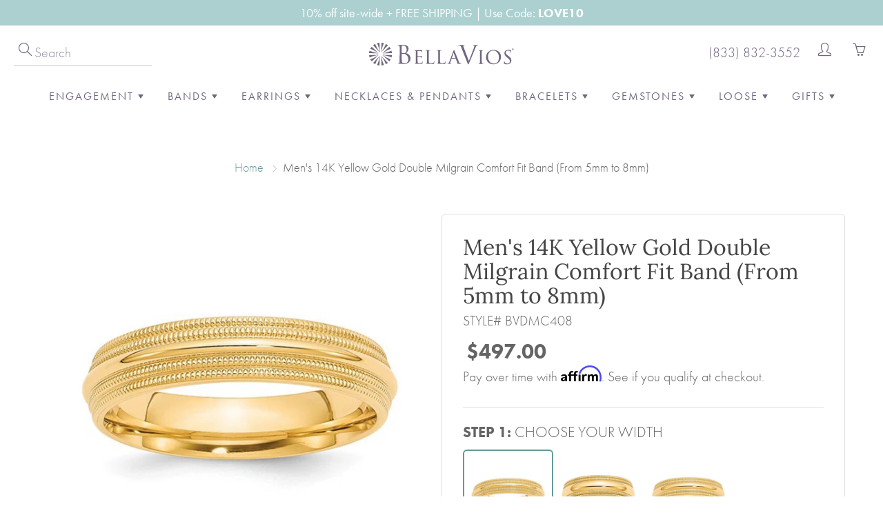

--- FILE ---
content_type: text/html; charset=utf-8
request_url: https://bellavios.com/products/bvdmc408-mens-5mm-size-14k-yellow-gold-double-milgrain-comfort-fit-band
body_size: 41590
content:
<!doctype html>
<!--[if IE 9]> <html class="ie9" lang="en"> <![endif]-->
<!--[if (gt IE 9)|!(IE)]><!--> <html lang="en"> <!--<![endif]-->
  <head>
   
    
    <meta name="p:domain_verify" content="454659fc6759ec1d19d372ba0c1ac830"/>
    <meta name="facebook-domain-verification" content="padiz65925ff0rbq8c08y3d9dlzgvd" />
    
    <!-- Basic page needs ================================================== -->
    <meta charset="utf-8">
    <meta name="viewport" content="width=device-width, initial-scale=1, maximum-scale=1">

    <!-- Title and description ================================================== -->
    <title>
      Men&#39;s 14K Yellow Gold Double Milgrain Comfort Fit Band (From 5mm to 8m &ndash; BellaVios
    </title>

    
    <meta name="description" content="STYLE# BVDMC408">
    
 
    <!-- Helpers ================================================== -->
    
    <meta property="og:site_name" content="BellaVios">
<meta property="og:url" content="https://bellavios.com/products/bvdmc408-mens-5mm-size-14k-yellow-gold-double-milgrain-comfort-fit-band">

  <meta property="og:type" content="product">
  <meta property="og:title" content="Men&#39;s 14K Yellow Gold Double Milgrain Comfort Fit Band (From 5mm to 8mm)">
  
	
    <meta property="og:image" content="http://bellavios.com/cdn/shop/products/dmc050_beee64f6-20b3-4f0b-8b56-7ab7e8e20d10_grande.jpg?v=1566408100">
    <meta property="og:image:secure_url" content="https://bellavios.com/cdn/shop/products/dmc050_beee64f6-20b3-4f0b-8b56-7ab7e8e20d10_grande.jpg?v=1566408100">
	
  
	
    <meta property="og:image" content="http://bellavios.com/cdn/shop/products/dmc050--2_8c6d9cad-3591-4fbb-ae73-7cae2724bea7_grande.jpg?v=1566408100">
    <meta property="og:image:secure_url" content="https://bellavios.com/cdn/shop/products/dmc050--2_8c6d9cad-3591-4fbb-ae73-7cae2724bea7_grande.jpg?v=1566408100">
	
  
	
    <meta property="og:image" content="http://bellavios.com/cdn/shop/products/dmc050--3_d164da1b-5f09-4b95-b21d-a8ea670c045e_grande.jpg?v=1566408100">
    <meta property="og:image:secure_url" content="https://bellavios.com/cdn/shop/products/dmc050--3_d164da1b-5f09-4b95-b21d-a8ea670c045e_grande.jpg?v=1566408100">
	
  
  <meta property="og:price:amount" content="497.00">
  <meta property="og:price:currency" content="USD">
  
  
  	<meta property="og:description" content="STYLE# BVDMC408">
  
 
  
  <meta name="twitter:card" content="summary">
  
    <meta name="twitter:title" content="Men's 14K Yellow Gold Double Milgrain Comfort Fit Band (From 5mm to 8mm)">
    <meta name="twitter:description" content="STYLE# BVDMC408">
    <meta name="twitter:image" content="https://bellavios.com/cdn/shop/products/dmc050_beee64f6-20b3-4f0b-8b56-7ab7e8e20d10_medium.jpg?v=1566408100">
    <meta name="twitter:image:width" content="240">
    <meta name="twitter:image:height" content="240">
    

    <link rel="canonical" href="https://bellavios.com/products/bvdmc408-mens-5mm-size-14k-yellow-gold-double-milgrain-comfort-fit-band">
    <meta name="theme-color" content="#669999">
    
    
    <link rel="shortcut icon" href="//bellavios.com/cdn/shop/files/BellaVios_Favicon_32x32.png?v=1613531720" type="image/png">
  	
    <link href="//bellavios.com/cdn/shop/t/60/assets/apps.css?v=130147580067065358641690861385" rel="stylesheet" type="text/css" media="all" />
    <link href="//bellavios.com/cdn/shop/t/60/assets/styles.scss.css?v=6049567741958618491765931056" rel="stylesheet" type="text/css" media="all" />
    <link rel="stylesheet" href="https://use.typekit.net/fvg2adq.css">
	<link href="https://unpkg.com/aos@2.3.1/dist/aos.css" rel="stylesheet">
<link
  rel="stylesheet"
  href="https://cdn.jsdelivr.net/npm/swiper@8/swiper-bundle.min.css"
/>


    
      <!-- Header hook for plugins ================================================== -->
    <script>window.performance && window.performance.mark && window.performance.mark('shopify.content_for_header.start');</script><meta name="google-site-verification" content="lAEDf2yrdFfBn03lQ-7gsCSxRPc8vsEGQeFoap-KWrs">
<meta id="shopify-digital-wallet" name="shopify-digital-wallet" content="/1411940452/digital_wallets/dialog">
<meta name="shopify-checkout-api-token" content="6ac41ad60ec615e22eb02385f5c5c1ec">
<meta id="in-context-paypal-metadata" data-shop-id="1411940452" data-venmo-supported="false" data-environment="production" data-locale="en_US" data-paypal-v4="true" data-currency="USD">
<link rel="alternate" type="application/json+oembed" href="https://bellavios.com/products/bvdmc408-mens-5mm-size-14k-yellow-gold-double-milgrain-comfort-fit-band.oembed">
<script async="async" src="/checkouts/internal/preloads.js?locale=en-US"></script>
<link rel="preconnect" href="https://shop.app" crossorigin="anonymous">
<script async="async" src="https://shop.app/checkouts/internal/preloads.js?locale=en-US&shop_id=1411940452" crossorigin="anonymous"></script>
<script id="apple-pay-shop-capabilities" type="application/json">{"shopId":1411940452,"countryCode":"US","currencyCode":"USD","merchantCapabilities":["supports3DS"],"merchantId":"gid:\/\/shopify\/Shop\/1411940452","merchantName":"BellaVios","requiredBillingContactFields":["postalAddress","email","phone"],"requiredShippingContactFields":["postalAddress","email","phone"],"shippingType":"shipping","supportedNetworks":["visa","masterCard","amex","discover","elo","jcb"],"total":{"type":"pending","label":"BellaVios","amount":"1.00"},"shopifyPaymentsEnabled":true,"supportsSubscriptions":true}</script>
<script id="shopify-features" type="application/json">{"accessToken":"6ac41ad60ec615e22eb02385f5c5c1ec","betas":["rich-media-storefront-analytics"],"domain":"bellavios.com","predictiveSearch":true,"shopId":1411940452,"locale":"en"}</script>
<script>var Shopify = Shopify || {};
Shopify.shop = "bellavito.myshopify.com";
Shopify.locale = "en";
Shopify.currency = {"active":"USD","rate":"1.0"};
Shopify.country = "US";
Shopify.theme = {"name":"[Peter] - 7\/31 Jewelry w\/ A Message Additions","id":136928559334,"schema_name":"Galleria","schema_version":"1.0.5","theme_store_id":851,"role":"main"};
Shopify.theme.handle = "null";
Shopify.theme.style = {"id":null,"handle":null};
Shopify.cdnHost = "bellavios.com/cdn";
Shopify.routes = Shopify.routes || {};
Shopify.routes.root = "/";</script>
<script type="module">!function(o){(o.Shopify=o.Shopify||{}).modules=!0}(window);</script>
<script>!function(o){function n(){var o=[];function n(){o.push(Array.prototype.slice.apply(arguments))}return n.q=o,n}var t=o.Shopify=o.Shopify||{};t.loadFeatures=n(),t.autoloadFeatures=n()}(window);</script>
<script>
  window.ShopifyPay = window.ShopifyPay || {};
  window.ShopifyPay.apiHost = "shop.app\/pay";
  window.ShopifyPay.redirectState = null;
</script>
<script id="shop-js-analytics" type="application/json">{"pageType":"product"}</script>
<script defer="defer" async type="module" src="//bellavios.com/cdn/shopifycloud/shop-js/modules/v2/client.init-shop-cart-sync_IZsNAliE.en.esm.js"></script>
<script defer="defer" async type="module" src="//bellavios.com/cdn/shopifycloud/shop-js/modules/v2/chunk.common_0OUaOowp.esm.js"></script>
<script type="module">
  await import("//bellavios.com/cdn/shopifycloud/shop-js/modules/v2/client.init-shop-cart-sync_IZsNAliE.en.esm.js");
await import("//bellavios.com/cdn/shopifycloud/shop-js/modules/v2/chunk.common_0OUaOowp.esm.js");

  window.Shopify.SignInWithShop?.initShopCartSync?.({"fedCMEnabled":true,"windoidEnabled":true});

</script>
<script>
  window.Shopify = window.Shopify || {};
  if (!window.Shopify.featureAssets) window.Shopify.featureAssets = {};
  window.Shopify.featureAssets['shop-js'] = {"shop-cart-sync":["modules/v2/client.shop-cart-sync_DLOhI_0X.en.esm.js","modules/v2/chunk.common_0OUaOowp.esm.js"],"init-fed-cm":["modules/v2/client.init-fed-cm_C6YtU0w6.en.esm.js","modules/v2/chunk.common_0OUaOowp.esm.js"],"shop-button":["modules/v2/client.shop-button_BCMx7GTG.en.esm.js","modules/v2/chunk.common_0OUaOowp.esm.js"],"shop-cash-offers":["modules/v2/client.shop-cash-offers_BT26qb5j.en.esm.js","modules/v2/chunk.common_0OUaOowp.esm.js","modules/v2/chunk.modal_CGo_dVj3.esm.js"],"init-windoid":["modules/v2/client.init-windoid_B9PkRMql.en.esm.js","modules/v2/chunk.common_0OUaOowp.esm.js"],"init-shop-email-lookup-coordinator":["modules/v2/client.init-shop-email-lookup-coordinator_DZkqjsbU.en.esm.js","modules/v2/chunk.common_0OUaOowp.esm.js"],"shop-toast-manager":["modules/v2/client.shop-toast-manager_Di2EnuM7.en.esm.js","modules/v2/chunk.common_0OUaOowp.esm.js"],"shop-login-button":["modules/v2/client.shop-login-button_BtqW_SIO.en.esm.js","modules/v2/chunk.common_0OUaOowp.esm.js","modules/v2/chunk.modal_CGo_dVj3.esm.js"],"avatar":["modules/v2/client.avatar_BTnouDA3.en.esm.js"],"pay-button":["modules/v2/client.pay-button_CWa-C9R1.en.esm.js","modules/v2/chunk.common_0OUaOowp.esm.js"],"init-shop-cart-sync":["modules/v2/client.init-shop-cart-sync_IZsNAliE.en.esm.js","modules/v2/chunk.common_0OUaOowp.esm.js"],"init-customer-accounts":["modules/v2/client.init-customer-accounts_DenGwJTU.en.esm.js","modules/v2/client.shop-login-button_BtqW_SIO.en.esm.js","modules/v2/chunk.common_0OUaOowp.esm.js","modules/v2/chunk.modal_CGo_dVj3.esm.js"],"init-shop-for-new-customer-accounts":["modules/v2/client.init-shop-for-new-customer-accounts_JdHXxpS9.en.esm.js","modules/v2/client.shop-login-button_BtqW_SIO.en.esm.js","modules/v2/chunk.common_0OUaOowp.esm.js","modules/v2/chunk.modal_CGo_dVj3.esm.js"],"init-customer-accounts-sign-up":["modules/v2/client.init-customer-accounts-sign-up_D6__K_p8.en.esm.js","modules/v2/client.shop-login-button_BtqW_SIO.en.esm.js","modules/v2/chunk.common_0OUaOowp.esm.js","modules/v2/chunk.modal_CGo_dVj3.esm.js"],"checkout-modal":["modules/v2/client.checkout-modal_C_ZQDY6s.en.esm.js","modules/v2/chunk.common_0OUaOowp.esm.js","modules/v2/chunk.modal_CGo_dVj3.esm.js"],"shop-follow-button":["modules/v2/client.shop-follow-button_XetIsj8l.en.esm.js","modules/v2/chunk.common_0OUaOowp.esm.js","modules/v2/chunk.modal_CGo_dVj3.esm.js"],"lead-capture":["modules/v2/client.lead-capture_DvA72MRN.en.esm.js","modules/v2/chunk.common_0OUaOowp.esm.js","modules/v2/chunk.modal_CGo_dVj3.esm.js"],"shop-login":["modules/v2/client.shop-login_ClXNxyh6.en.esm.js","modules/v2/chunk.common_0OUaOowp.esm.js","modules/v2/chunk.modal_CGo_dVj3.esm.js"],"payment-terms":["modules/v2/client.payment-terms_CNlwjfZz.en.esm.js","modules/v2/chunk.common_0OUaOowp.esm.js","modules/v2/chunk.modal_CGo_dVj3.esm.js"]};
</script>
<script>(function() {
  var isLoaded = false;
  function asyncLoad() {
    if (isLoaded) return;
    isLoaded = true;
    var urls = ["\/\/shopify.privy.com\/widget.js?shop=bellavito.myshopify.com","https:\/\/call.chatra.io\/shopify?chatraId=TzXHGnYtM2gxJxsnt\u0026shop=bellavito.myshopify.com","https:\/\/cdn.shopify.com\/s\/files\/1\/0014\/1194\/0452\/t\/41\/assets\/affirmShopify.js?v=1600397284\u0026shop=bellavito.myshopify.com","https:\/\/whai-cdn.nyc3.cdn.digitaloceanspaces.com\/quiz\/production\/script_tag.js?shop=bellavito.myshopify.com"];
    for (var i = 0; i < urls.length; i++) {
      var s = document.createElement('script');
      s.type = 'text/javascript';
      s.async = true;
      s.src = urls[i];
      var x = document.getElementsByTagName('script')[0];
      x.parentNode.insertBefore(s, x);
    }
  };
  if(window.attachEvent) {
    window.attachEvent('onload', asyncLoad);
  } else {
    window.addEventListener('load', asyncLoad, false);
  }
})();</script>
<script id="__st">var __st={"a":1411940452,"offset":-21600,"reqid":"a2d2e6de-6ed7-4033-a0a1-bc4fc2edc1e8-1768434140","pageurl":"bellavios.com\/products\/bvdmc408-mens-5mm-size-14k-yellow-gold-double-milgrain-comfort-fit-band","u":"4a7fc2463a8c","p":"product","rtyp":"product","rid":3686442729572};</script>
<script>window.ShopifyPaypalV4VisibilityTracking = true;</script>
<script id="captcha-bootstrap">!function(){'use strict';const t='contact',e='account',n='new_comment',o=[[t,t],['blogs',n],['comments',n],[t,'customer']],c=[[e,'customer_login'],[e,'guest_login'],[e,'recover_customer_password'],[e,'create_customer']],r=t=>t.map((([t,e])=>`form[action*='/${t}']:not([data-nocaptcha='true']) input[name='form_type'][value='${e}']`)).join(','),a=t=>()=>t?[...document.querySelectorAll(t)].map((t=>t.form)):[];function s(){const t=[...o],e=r(t);return a(e)}const i='password',u='form_key',d=['recaptcha-v3-token','g-recaptcha-response','h-captcha-response',i],f=()=>{try{return window.sessionStorage}catch{return}},m='__shopify_v',_=t=>t.elements[u];function p(t,e,n=!1){try{const o=window.sessionStorage,c=JSON.parse(o.getItem(e)),{data:r}=function(t){const{data:e,action:n}=t;return t[m]||n?{data:e,action:n}:{data:t,action:n}}(c);for(const[e,n]of Object.entries(r))t.elements[e]&&(t.elements[e].value=n);n&&o.removeItem(e)}catch(o){console.error('form repopulation failed',{error:o})}}const l='form_type',E='cptcha';function T(t){t.dataset[E]=!0}const w=window,h=w.document,L='Shopify',v='ce_forms',y='captcha';let A=!1;((t,e)=>{const n=(g='f06e6c50-85a8-45c8-87d0-21a2b65856fe',I='https://cdn.shopify.com/shopifycloud/storefront-forms-hcaptcha/ce_storefront_forms_captcha_hcaptcha.v1.5.2.iife.js',D={infoText:'Protected by hCaptcha',privacyText:'Privacy',termsText:'Terms'},(t,e,n)=>{const o=w[L][v],c=o.bindForm;if(c)return c(t,g,e,D).then(n);var r;o.q.push([[t,g,e,D],n]),r=I,A||(h.body.append(Object.assign(h.createElement('script'),{id:'captcha-provider',async:!0,src:r})),A=!0)});var g,I,D;w[L]=w[L]||{},w[L][v]=w[L][v]||{},w[L][v].q=[],w[L][y]=w[L][y]||{},w[L][y].protect=function(t,e){n(t,void 0,e),T(t)},Object.freeze(w[L][y]),function(t,e,n,w,h,L){const[v,y,A,g]=function(t,e,n){const i=e?o:[],u=t?c:[],d=[...i,...u],f=r(d),m=r(i),_=r(d.filter((([t,e])=>n.includes(e))));return[a(f),a(m),a(_),s()]}(w,h,L),I=t=>{const e=t.target;return e instanceof HTMLFormElement?e:e&&e.form},D=t=>v().includes(t);t.addEventListener('submit',(t=>{const e=I(t);if(!e)return;const n=D(e)&&!e.dataset.hcaptchaBound&&!e.dataset.recaptchaBound,o=_(e),c=g().includes(e)&&(!o||!o.value);(n||c)&&t.preventDefault(),c&&!n&&(function(t){try{if(!f())return;!function(t){const e=f();if(!e)return;const n=_(t);if(!n)return;const o=n.value;o&&e.removeItem(o)}(t);const e=Array.from(Array(32),(()=>Math.random().toString(36)[2])).join('');!function(t,e){_(t)||t.append(Object.assign(document.createElement('input'),{type:'hidden',name:u})),t.elements[u].value=e}(t,e),function(t,e){const n=f();if(!n)return;const o=[...t.querySelectorAll(`input[type='${i}']`)].map((({name:t})=>t)),c=[...d,...o],r={};for(const[a,s]of new FormData(t).entries())c.includes(a)||(r[a]=s);n.setItem(e,JSON.stringify({[m]:1,action:t.action,data:r}))}(t,e)}catch(e){console.error('failed to persist form',e)}}(e),e.submit())}));const S=(t,e)=>{t&&!t.dataset[E]&&(n(t,e.some((e=>e===t))),T(t))};for(const o of['focusin','change'])t.addEventListener(o,(t=>{const e=I(t);D(e)&&S(e,y())}));const B=e.get('form_key'),M=e.get(l),P=B&&M;t.addEventListener('DOMContentLoaded',(()=>{const t=y();if(P)for(const e of t)e.elements[l].value===M&&p(e,B);[...new Set([...A(),...v().filter((t=>'true'===t.dataset.shopifyCaptcha))])].forEach((e=>S(e,t)))}))}(h,new URLSearchParams(w.location.search),n,t,e,['guest_login'])})(!0,!0)}();</script>
<script integrity="sha256-4kQ18oKyAcykRKYeNunJcIwy7WH5gtpwJnB7kiuLZ1E=" data-source-attribution="shopify.loadfeatures" defer="defer" src="//bellavios.com/cdn/shopifycloud/storefront/assets/storefront/load_feature-a0a9edcb.js" crossorigin="anonymous"></script>
<script crossorigin="anonymous" defer="defer" src="//bellavios.com/cdn/shopifycloud/storefront/assets/shopify_pay/storefront-65b4c6d7.js?v=20250812"></script>
<script data-source-attribution="shopify.dynamic_checkout.dynamic.init">var Shopify=Shopify||{};Shopify.PaymentButton=Shopify.PaymentButton||{isStorefrontPortableWallets:!0,init:function(){window.Shopify.PaymentButton.init=function(){};var t=document.createElement("script");t.src="https://bellavios.com/cdn/shopifycloud/portable-wallets/latest/portable-wallets.en.js",t.type="module",document.head.appendChild(t)}};
</script>
<script data-source-attribution="shopify.dynamic_checkout.buyer_consent">
  function portableWalletsHideBuyerConsent(e){var t=document.getElementById("shopify-buyer-consent"),n=document.getElementById("shopify-subscription-policy-button");t&&n&&(t.classList.add("hidden"),t.setAttribute("aria-hidden","true"),n.removeEventListener("click",e))}function portableWalletsShowBuyerConsent(e){var t=document.getElementById("shopify-buyer-consent"),n=document.getElementById("shopify-subscription-policy-button");t&&n&&(t.classList.remove("hidden"),t.removeAttribute("aria-hidden"),n.addEventListener("click",e))}window.Shopify?.PaymentButton&&(window.Shopify.PaymentButton.hideBuyerConsent=portableWalletsHideBuyerConsent,window.Shopify.PaymentButton.showBuyerConsent=portableWalletsShowBuyerConsent);
</script>
<script data-source-attribution="shopify.dynamic_checkout.cart.bootstrap">document.addEventListener("DOMContentLoaded",(function(){function t(){return document.querySelector("shopify-accelerated-checkout-cart, shopify-accelerated-checkout")}if(t())Shopify.PaymentButton.init();else{new MutationObserver((function(e,n){t()&&(Shopify.PaymentButton.init(),n.disconnect())})).observe(document.body,{childList:!0,subtree:!0})}}));
</script>
<link id="shopify-accelerated-checkout-styles" rel="stylesheet" media="screen" href="https://bellavios.com/cdn/shopifycloud/portable-wallets/latest/accelerated-checkout-backwards-compat.css" crossorigin="anonymous">
<style id="shopify-accelerated-checkout-cart">
        #shopify-buyer-consent {
  margin-top: 1em;
  display: inline-block;
  width: 100%;
}

#shopify-buyer-consent.hidden {
  display: none;
}

#shopify-subscription-policy-button {
  background: none;
  border: none;
  padding: 0;
  text-decoration: underline;
  font-size: inherit;
  cursor: pointer;
}

#shopify-subscription-policy-button::before {
  box-shadow: none;
}

      </style>

<script>window.performance && window.performance.mark && window.performance.mark('shopify.content_for_header.end');</script>


    <!--[if lt IE 9]>
		<script src="//html5shiv.googlecode.com/svn/trunk/html5.js" type="text/javascript"></script>
	<![endif]-->

     <!--[if (lte IE 9) ]><script src="//bellavios.com/cdn/shop/t/60/assets/match-media.min.js?v=22265819453975888031690861385" type="text/javascript"></script><![endif]-->

  	

    
    <!-- Theme Global App JS ================================================== -->
    <script>
      var theme = {
        strings: {
          addToCart: "Add to cart",
          soldOut: "Sold out",
          unavailable: "Unavailable",
          showMore: "Show More",
          showLess: "Show Less"
        },
        moneyFormat: "${{amount}}"
      }
        
    </script>
	
  
      <noscript>
      
        <style>
          .product-thumb-img-wrap img:nth-child(2),
          .swiper-slide img:nth-child(2),
          .blog_image_overlay img:nth-child(2),
          .blog-post img:nth-child(2){
            display:none !important; 
          }
        </style>
      </noscript>
 
    

    <script src="//staticxx.s3.amazonaws.com/aio_stats_lib_v1.min.js?v=1.0" defer="defer"></script>
    <script type="text/javascript" src="//nexus.ensighten.com/choozle/11508/Bootstrap.js" defer="defer"></script>
    <!-- Affirm -->
<script>
_affirm_config = {
   public_api_key:  "TGM02O10QOVP2MG7",
   script:          "https://cdn1.affirm.com/js/v2/affirm.js"
};
(function(l,g,m,e,a,f,b){var d,c=l[m]||{},h=document.createElement(f),n=document.getElementsByTagName(f)[0],k=function(a,b,c){return function(){a[b]._.push([c,arguments])}};c[e]=k(c,e,"set");d=c[e];c[a]={};c[a]._=[];d._=[];c[a][b]=k(c,a,b);a=0;for(b="set add save post open empty reset on off trigger ready setProduct".split(" ");a<b.length;a++)d[b[a]]=k(c,e,b[a]);a=0;for(b=["get","token","url","items"];a<b.length;a++)d[b[a]]=function(){};h.async=!0;h.src=g[f];n.parentNode.insertBefore(h,n);delete g[f];d(g);l[m]=c})(window,_affirm_config,"affirm","checkout","ui","script","ready");
// Use your live public API Key and https://cdn1.affirm.com/js/v2/affirm.js script to point to Affirm production environment.
</script>
<!-- End Affirm -->

  
<!-- Start of Judge.me Core -->
<link rel="dns-prefetch" href="https://cdn.judge.me/">
<script data-cfasync='false' class='jdgm-settings-script'>window.jdgmSettings={"pagination":5,"disable_web_reviews":false,"badge_no_review_text":"No reviews","badge_n_reviews_text":"{{ n }} review/reviews","badge_star_color":"#669999","hide_badge_preview_if_no_reviews":true,"badge_hide_text":false,"enforce_center_preview_badge":false,"widget_title":"Related Customer Reviews","widget_open_form_text":"Write a review","widget_close_form_text":"Cancel review","widget_refresh_page_text":"Refresh page","widget_summary_text":"Based on {{ number_of_reviews }} review/reviews","widget_no_review_text":"Be the first to write a review","widget_name_field_text":"Display name","widget_verified_name_field_text":"Verified Name (public)","widget_name_placeholder_text":"Display name","widget_required_field_error_text":"This field is required.","widget_email_field_text":"Email address","widget_verified_email_field_text":"Verified Email (private, can not be edited)","widget_email_placeholder_text":"Your email address","widget_email_field_error_text":"Please enter a valid email address.","widget_rating_field_text":"Rating","widget_review_title_field_text":"Review Title","widget_review_title_placeholder_text":"Give your review a title","widget_review_body_field_text":"Review content","widget_review_body_placeholder_text":"Start writing here...","widget_pictures_field_text":"Picture/Video (optional)","widget_submit_review_text":"Submit Review","widget_submit_verified_review_text":"Submit Verified Review","widget_submit_success_msg_with_auto_publish":"Thank you! Please refresh the page in a few moments to see your review. You can remove or edit your review by logging into \u003ca href='https://judge.me/login' target='_blank' rel='nofollow noopener'\u003eJudge.me\u003c/a\u003e","widget_submit_success_msg_no_auto_publish":"Thank you! Your review will be published as soon as it is approved by the shop admin. You can remove or edit your review by logging into \u003ca href='https://judge.me/login' target='_blank' rel='nofollow noopener'\u003eJudge.me\u003c/a\u003e","widget_show_default_reviews_out_of_total_text":"Showing {{ n_reviews_shown }} out of {{ n_reviews }} reviews.","widget_show_all_link_text":"Show all","widget_show_less_link_text":"Show less","widget_author_said_text":"{{ reviewer_name }} said:","widget_days_text":"{{ n }} days ago","widget_weeks_text":"{{ n }} week/weeks ago","widget_months_text":"{{ n }} month/months ago","widget_years_text":"{{ n }} year/years ago","widget_yesterday_text":"Yesterday","widget_today_text":"Today","widget_replied_text":"\u003e\u003e {{ shop_name }} replied:","widget_read_more_text":"Read more","widget_reviewer_name_as_initial":"","widget_rating_filter_color":"","widget_rating_filter_see_all_text":"See all reviews","widget_sorting_most_recent_text":"Most Recent","widget_sorting_highest_rating_text":"Highest Rating","widget_sorting_lowest_rating_text":"Lowest Rating","widget_sorting_with_pictures_text":"Only Pictures","widget_sorting_most_helpful_text":"Most Helpful","widget_open_question_form_text":"Ask a question","widget_reviews_subtab_text":"Reviews","widget_questions_subtab_text":"Questions","widget_question_label_text":"Question","widget_answer_label_text":"Answer","widget_question_placeholder_text":"Write your question here","widget_submit_question_text":"Submit Question","widget_question_submit_success_text":"Thank you for your question! We will notify you once it gets answered.","widget_star_color":"#669999","verified_badge_text":"Verified Purchase","verified_badge_bg_color":"","verified_badge_text_color":"","verified_badge_placement":"left-of-reviewer-name","widget_review_max_height":3,"widget_hide_border":false,"widget_social_share":false,"widget_thumb":false,"widget_review_location_show":false,"widget_location_format":"country_iso_code","all_reviews_include_out_of_store_products":true,"all_reviews_out_of_store_text":"(out of store)","all_reviews_pagination":100,"all_reviews_product_name_prefix_text":"about","enable_review_pictures":true,"enable_question_anwser":false,"widget_theme":"align","review_date_format":"timestamp","default_sort_method":"most-recent","widget_product_reviews_subtab_text":"Product Reviews","widget_shop_reviews_subtab_text":"Shop Reviews","widget_other_products_reviews_text":"Reviews for other products","widget_store_reviews_subtab_text":"Store reviews","widget_no_store_reviews_text":"This store hasn't received any reviews yet","widget_web_restriction_product_reviews_text":"This product hasn't received any reviews yet","widget_no_items_text":"No items found","widget_show_more_text":"Show more","widget_write_a_store_review_text":"Write a Store Review","widget_other_languages_heading":"Reviews in Other Languages","widget_translate_review_text":"Translate review to {{ language }}","widget_translating_review_text":"Translating...","widget_show_original_translation_text":"Show original ({{ language }})","widget_translate_review_failed_text":"Review couldn't be translated.","widget_translate_review_retry_text":"Retry","widget_translate_review_try_again_later_text":"Try again later","show_product_url_for_grouped_product":true,"widget_sorting_pictures_first_text":"Pictures First","show_pictures_on_all_rev_page_mobile":false,"show_pictures_on_all_rev_page_desktop":false,"floating_tab_hide_mobile_install_preference":false,"floating_tab_button_name":"★ Reviews","floating_tab_title":"Let customers speak for us","floating_tab_button_color":"","floating_tab_button_background_color":"","floating_tab_url":"","floating_tab_url_enabled":true,"floating_tab_tab_style":"text","all_reviews_text_badge_text":"Customers rate us {{ shop.metafields.judgeme.all_reviews_rating | round: 1 }}/5 based on {{ shop.metafields.judgeme.all_reviews_count }} reviews.","all_reviews_text_badge_text_branded_style":"{{ shop.metafields.judgeme.all_reviews_rating | round: 1 }} out of 5 stars based on {{ shop.metafields.judgeme.all_reviews_count }} reviews","is_all_reviews_text_badge_a_link":false,"show_stars_for_all_reviews_text_badge":false,"all_reviews_text_badge_url":"","all_reviews_text_style":"text","all_reviews_text_color_style":"judgeme_brand_color","all_reviews_text_color":"#108474","all_reviews_text_show_jm_brand":true,"featured_carousel_show_header":true,"featured_carousel_title":"Let customers speak for us","testimonials_carousel_title":"Customers are saying","videos_carousel_title":"Real customer stories","cards_carousel_title":"Customers are saying","featured_carousel_count_text":"from {{ n }} reviews","featured_carousel_add_link_to_all_reviews_page":false,"featured_carousel_url":"","featured_carousel_show_images":true,"featured_carousel_autoslide_interval":5,"featured_carousel_arrows_on_the_sides":false,"featured_carousel_height":250,"featured_carousel_width":80,"featured_carousel_image_size":0,"featured_carousel_image_height":250,"featured_carousel_arrow_color":"#eeeeee","verified_count_badge_style":"vintage","verified_count_badge_orientation":"horizontal","verified_count_badge_color_style":"judgeme_brand_color","verified_count_badge_color":"#108474","is_verified_count_badge_a_link":false,"verified_count_badge_url":"","verified_count_badge_show_jm_brand":true,"widget_rating_preset_default":5,"widget_first_sub_tab":"product-reviews","widget_show_histogram":false,"widget_histogram_use_custom_color":false,"widget_pagination_use_custom_color":false,"widget_star_use_custom_color":true,"widget_verified_badge_use_custom_color":false,"widget_write_review_use_custom_color":false,"picture_reminder_submit_button":"Upload Pictures","enable_review_videos":false,"mute_video_by_default":false,"widget_sorting_videos_first_text":"Videos First","widget_review_pending_text":"Pending","featured_carousel_items_for_large_screen":3,"social_share_options_order":"Facebook,Twitter","remove_microdata_snippet":false,"disable_json_ld":false,"enable_json_ld_products":false,"preview_badge_show_question_text":false,"preview_badge_no_question_text":"No questions","preview_badge_n_question_text":"{{ number_of_questions }} question/questions","qa_badge_show_icon":false,"qa_badge_position":"same-row","remove_judgeme_branding":false,"widget_add_search_bar":false,"widget_search_bar_placeholder":"Search","widget_sorting_verified_only_text":"Verified only","featured_carousel_theme":"default","featured_carousel_show_rating":true,"featured_carousel_show_title":true,"featured_carousel_show_body":true,"featured_carousel_show_date":false,"featured_carousel_show_reviewer":true,"featured_carousel_show_product":false,"featured_carousel_header_background_color":"#108474","featured_carousel_header_text_color":"#ffffff","featured_carousel_name_product_separator":"reviewed","featured_carousel_full_star_background":"#108474","featured_carousel_empty_star_background":"#dadada","featured_carousel_vertical_theme_background":"#f9fafb","featured_carousel_verified_badge_enable":false,"featured_carousel_verified_badge_color":"#108474","featured_carousel_border_style":"round","featured_carousel_review_line_length_limit":3,"featured_carousel_more_reviews_button_text":"Read more reviews","featured_carousel_view_product_button_text":"View product","all_reviews_page_load_reviews_on":"scroll","all_reviews_page_load_more_text":"Load More Reviews","disable_fb_tab_reviews":false,"enable_ajax_cdn_cache":false,"widget_public_name_text":"displayed publicly like","default_reviewer_name":"John Smith","default_reviewer_name_has_non_latin":true,"widget_reviewer_anonymous":"Anonymous","medals_widget_title":"Judge.me Review Medals","medals_widget_background_color":"#f9fafb","medals_widget_position":"footer_all_pages","medals_widget_border_color":"#f9fafb","medals_widget_verified_text_position":"left","medals_widget_use_monochromatic_version":false,"medals_widget_elements_color":"#108474","show_reviewer_avatar":true,"widget_invalid_yt_video_url_error_text":"Not a YouTube video URL","widget_max_length_field_error_text":"Please enter no more than {0} characters.","widget_show_country_flag":false,"widget_show_collected_via_shop_app":true,"widget_verified_by_shop_badge_style":"light","widget_verified_by_shop_text":"Verified by Shop","widget_show_photo_gallery":false,"widget_load_with_code_splitting":true,"widget_ugc_install_preference":false,"widget_ugc_title":"Made by us, Shared by you","widget_ugc_subtitle":"Tag us to see your picture featured in our page","widget_ugc_arrows_color":"#ffffff","widget_ugc_primary_button_text":"Buy Now","widget_ugc_primary_button_background_color":"#108474","widget_ugc_primary_button_text_color":"#ffffff","widget_ugc_primary_button_border_width":"0","widget_ugc_primary_button_border_style":"none","widget_ugc_primary_button_border_color":"#108474","widget_ugc_primary_button_border_radius":"25","widget_ugc_secondary_button_text":"Load More","widget_ugc_secondary_button_background_color":"#ffffff","widget_ugc_secondary_button_text_color":"#108474","widget_ugc_secondary_button_border_width":"2","widget_ugc_secondary_button_border_style":"solid","widget_ugc_secondary_button_border_color":"#108474","widget_ugc_secondary_button_border_radius":"25","widget_ugc_reviews_button_text":"View Reviews","widget_ugc_reviews_button_background_color":"#ffffff","widget_ugc_reviews_button_text_color":"#108474","widget_ugc_reviews_button_border_width":"2","widget_ugc_reviews_button_border_style":"solid","widget_ugc_reviews_button_border_color":"#108474","widget_ugc_reviews_button_border_radius":"25","widget_ugc_reviews_button_link_to":"judgeme-reviews-page","widget_ugc_show_post_date":true,"widget_ugc_max_width":"800","widget_rating_metafield_value_type":true,"widget_primary_color":"#108474","widget_enable_secondary_color":false,"widget_secondary_color":"#edf5f5","widget_summary_average_rating_text":"{{ average_rating }} out of 5","widget_media_grid_title":"Customer photos \u0026 videos","widget_media_grid_see_more_text":"See more","widget_round_style":false,"widget_show_product_medals":true,"widget_verified_by_judgeme_text":"Verified by Judge.me","widget_show_store_medals":true,"widget_verified_by_judgeme_text_in_store_medals":"Verified by Judge.me","widget_media_field_exceed_quantity_message":"Sorry, we can only accept {{ max_media }} for one review.","widget_media_field_exceed_limit_message":"{{ file_name }} is too large, please select a {{ media_type }} less than {{ size_limit }}MB.","widget_review_submitted_text":"Review Submitted!","widget_question_submitted_text":"Question Submitted!","widget_close_form_text_question":"Cancel","widget_write_your_answer_here_text":"Write your answer here","widget_enabled_branded_link":true,"widget_show_collected_by_judgeme":false,"widget_reviewer_name_color":"","widget_write_review_text_color":"","widget_write_review_bg_color":"","widget_collected_by_judgeme_text":"collected by Judge.me","widget_pagination_type":"standard","widget_load_more_text":"Load More","widget_load_more_color":"#108474","widget_full_review_text":"Full Review","widget_read_more_reviews_text":"Read More Reviews","widget_read_questions_text":"Read Questions","widget_questions_and_answers_text":"Questions \u0026 Answers","widget_verified_by_text":"Verified by","widget_verified_text":"Verified","widget_number_of_reviews_text":"{{ number_of_reviews }} reviews","widget_back_button_text":"Back","widget_next_button_text":"Next","widget_custom_forms_filter_button":"Filters","custom_forms_style":"vertical","widget_show_review_information":false,"how_reviews_are_collected":"How reviews are collected?","widget_show_review_keywords":false,"widget_gdpr_statement":"How we use your data: We'll only contact you about the review you left, and only if necessary. By submitting your review, you agree to Judge.me's \u003ca href='https://judge.me/terms' target='_blank' rel='nofollow noopener'\u003eterms\u003c/a\u003e, \u003ca href='https://judge.me/privacy' target='_blank' rel='nofollow noopener'\u003eprivacy\u003c/a\u003e and \u003ca href='https://judge.me/content-policy' target='_blank' rel='nofollow noopener'\u003econtent\u003c/a\u003e policies.","widget_multilingual_sorting_enabled":false,"widget_translate_review_content_enabled":false,"widget_translate_review_content_method":"manual","popup_widget_review_selection":"automatically_with_pictures","popup_widget_round_border_style":true,"popup_widget_show_title":true,"popup_widget_show_body":true,"popup_widget_show_reviewer":false,"popup_widget_show_product":true,"popup_widget_show_pictures":true,"popup_widget_use_review_picture":true,"popup_widget_show_on_home_page":true,"popup_widget_show_on_product_page":true,"popup_widget_show_on_collection_page":true,"popup_widget_show_on_cart_page":true,"popup_widget_position":"bottom_left","popup_widget_first_review_delay":5,"popup_widget_duration":5,"popup_widget_interval":5,"popup_widget_review_count":5,"popup_widget_hide_on_mobile":true,"review_snippet_widget_round_border_style":true,"review_snippet_widget_card_color":"#FFFFFF","review_snippet_widget_slider_arrows_background_color":"#FFFFFF","review_snippet_widget_slider_arrows_color":"#000000","review_snippet_widget_star_color":"#108474","show_product_variant":false,"all_reviews_product_variant_label_text":"Variant: ","widget_show_verified_branding":false,"widget_ai_summary_title":"Customers say","widget_ai_summary_disclaimer":"AI-powered review summary based on recent customer reviews","widget_show_ai_summary":false,"widget_show_ai_summary_bg":false,"widget_show_review_title_input":true,"redirect_reviewers_invited_via_email":"review_widget","request_store_review_after_product_review":false,"request_review_other_products_in_order":false,"review_form_color_scheme":"default","review_form_corner_style":"square","review_form_star_color":{},"review_form_text_color":"#333333","review_form_background_color":"#ffffff","review_form_field_background_color":"#fafafa","review_form_button_color":{},"review_form_button_text_color":"#ffffff","review_form_modal_overlay_color":"#000000","review_content_screen_title_text":"How would you rate this product?","review_content_introduction_text":"We would love it if you would share a bit about your experience.","store_review_form_title_text":"How would you rate this store?","store_review_form_introduction_text":"We would love it if you would share a bit about your experience.","show_review_guidance_text":true,"one_star_review_guidance_text":"Poor","five_star_review_guidance_text":"Great","customer_information_screen_title_text":"About you","customer_information_introduction_text":"Please tell us more about you.","custom_questions_screen_title_text":"Your experience in more detail","custom_questions_introduction_text":"Here are a few questions to help us understand more about your experience.","review_submitted_screen_title_text":"Thanks for your review!","review_submitted_screen_thank_you_text":"We are processing it and it will appear on the store soon.","review_submitted_screen_email_verification_text":"Please confirm your email by clicking the link we just sent you. This helps us keep reviews authentic.","review_submitted_request_store_review_text":"Would you like to share your experience of shopping with us?","review_submitted_review_other_products_text":"Would you like to review these products?","store_review_screen_title_text":"Would you like to share your experience of shopping with us?","store_review_introduction_text":"We value your feedback and use it to improve. Please share any thoughts or suggestions you have.","reviewer_media_screen_title_picture_text":"Share a picture","reviewer_media_introduction_picture_text":"Upload a photo to support your review.","reviewer_media_screen_title_video_text":"Share a video","reviewer_media_introduction_video_text":"Upload a video to support your review.","reviewer_media_screen_title_picture_or_video_text":"Share a picture or video","reviewer_media_introduction_picture_or_video_text":"Upload a photo or video to support your review.","reviewer_media_youtube_url_text":"Paste your Youtube URL here","advanced_settings_next_step_button_text":"Next","advanced_settings_close_review_button_text":"Close","modal_write_review_flow":false,"write_review_flow_required_text":"Required","write_review_flow_privacy_message_text":"We respect your privacy.","write_review_flow_anonymous_text":"Post review as anonymous","write_review_flow_visibility_text":"This won't be visible to other customers.","write_review_flow_multiple_selection_help_text":"Select as many as you like","write_review_flow_single_selection_help_text":"Select one option","write_review_flow_required_field_error_text":"This field is required","write_review_flow_invalid_email_error_text":"Please enter a valid email address","write_review_flow_max_length_error_text":"Max. {{ max_length }} characters.","write_review_flow_media_upload_text":"\u003cb\u003eClick to upload\u003c/b\u003e or drag and drop","write_review_flow_gdpr_statement":"We'll only contact you about your review if necessary. By submitting your review, you agree to our \u003ca href='https://judge.me/terms' target='_blank' rel='nofollow noopener'\u003eterms and conditions\u003c/a\u003e and \u003ca href='https://judge.me/privacy' target='_blank' rel='nofollow noopener'\u003eprivacy policy\u003c/a\u003e.","rating_only_reviews_enabled":false,"show_negative_reviews_help_screen":false,"new_review_flow_help_screen_rating_threshold":3,"negative_review_resolution_screen_title_text":"Tell us more","negative_review_resolution_text":"Your experience matters to us. If there were issues with your purchase, we're here to help. Feel free to reach out to us, we'd love the opportunity to make things right.","negative_review_resolution_button_text":"Contact us","negative_review_resolution_proceed_with_review_text":"Leave a review","negative_review_resolution_subject":"Issue with purchase from {{ shop_name }}.{{ order_name }}","preview_badge_collection_page_install_status":false,"widget_review_custom_css":"","preview_badge_custom_css":"","preview_badge_stars_count":"5-stars","featured_carousel_custom_css":"","floating_tab_custom_css":"","all_reviews_widget_custom_css":"","medals_widget_custom_css":"","verified_badge_custom_css":"","all_reviews_text_custom_css":"","transparency_badges_collected_via_store_invite":false,"transparency_badges_from_another_provider":false,"transparency_badges_collected_from_store_visitor":false,"transparency_badges_collected_by_verified_review_provider":false,"transparency_badges_earned_reward":false,"transparency_badges_collected_via_store_invite_text":"Review collected via store invitation","transparency_badges_from_another_provider_text":"Review collected from another provider","transparency_badges_collected_from_store_visitor_text":"Review collected from a store visitor","transparency_badges_written_in_google_text":"Review written in Google","transparency_badges_written_in_etsy_text":"Review written in Etsy","transparency_badges_written_in_shop_app_text":"Review written in Shop App","transparency_badges_earned_reward_text":"Review earned a reward for future purchase","product_review_widget_per_page":10,"widget_store_review_label_text":"Review about the store","checkout_comment_extension_title_on_product_page":"Customer Comments","checkout_comment_extension_num_latest_comment_show":5,"checkout_comment_extension_format":"name_and_timestamp","checkout_comment_customer_name":"last_initial","checkout_comment_comment_notification":true,"preview_badge_collection_page_install_preference":false,"preview_badge_home_page_install_preference":false,"preview_badge_product_page_install_preference":false,"review_widget_install_preference":"","review_carousel_install_preference":false,"floating_reviews_tab_install_preference":"none","verified_reviews_count_badge_install_preference":false,"all_reviews_text_install_preference":false,"review_widget_best_location":false,"judgeme_medals_install_preference":false,"review_widget_revamp_enabled":false,"review_widget_qna_enabled":false,"review_widget_header_theme":"minimal","review_widget_widget_title_enabled":true,"review_widget_header_text_size":"medium","review_widget_header_text_weight":"regular","review_widget_average_rating_style":"compact","review_widget_bar_chart_enabled":true,"review_widget_bar_chart_type":"numbers","review_widget_bar_chart_style":"standard","review_widget_expanded_media_gallery_enabled":false,"review_widget_reviews_section_theme":"standard","review_widget_image_style":"thumbnails","review_widget_review_image_ratio":"square","review_widget_stars_size":"medium","review_widget_verified_badge":"standard_text","review_widget_review_title_text_size":"medium","review_widget_review_text_size":"medium","review_widget_review_text_length":"medium","review_widget_number_of_columns_desktop":3,"review_widget_carousel_transition_speed":5,"review_widget_custom_questions_answers_display":"always","review_widget_button_text_color":"#FFFFFF","review_widget_text_color":"#000000","review_widget_lighter_text_color":"#7B7B7B","review_widget_corner_styling":"soft","review_widget_review_word_singular":"review","review_widget_review_word_plural":"reviews","review_widget_voting_label":"Helpful?","review_widget_shop_reply_label":"Reply from {{ shop_name }}:","review_widget_filters_title":"Filters","qna_widget_question_word_singular":"Question","qna_widget_question_word_plural":"Questions","qna_widget_answer_reply_label":"Answer from {{ answerer_name }}:","qna_content_screen_title_text":"Ask a question about this product","qna_widget_question_required_field_error_text":"Please enter your question.","qna_widget_flow_gdpr_statement":"We'll only contact you about your question if necessary. By submitting your question, you agree to our \u003ca href='https://judge.me/terms' target='_blank' rel='nofollow noopener'\u003eterms and conditions\u003c/a\u003e and \u003ca href='https://judge.me/privacy' target='_blank' rel='nofollow noopener'\u003eprivacy policy\u003c/a\u003e.","qna_widget_question_submitted_text":"Thanks for your question!","qna_widget_close_form_text_question":"Close","qna_widget_question_submit_success_text":"We’ll notify you by email when your question is answered.","all_reviews_widget_v2025_enabled":false,"all_reviews_widget_v2025_header_theme":"default","all_reviews_widget_v2025_widget_title_enabled":true,"all_reviews_widget_v2025_header_text_size":"medium","all_reviews_widget_v2025_header_text_weight":"regular","all_reviews_widget_v2025_average_rating_style":"compact","all_reviews_widget_v2025_bar_chart_enabled":true,"all_reviews_widget_v2025_bar_chart_type":"numbers","all_reviews_widget_v2025_bar_chart_style":"standard","all_reviews_widget_v2025_expanded_media_gallery_enabled":false,"all_reviews_widget_v2025_show_store_medals":true,"all_reviews_widget_v2025_show_photo_gallery":true,"all_reviews_widget_v2025_show_review_keywords":false,"all_reviews_widget_v2025_show_ai_summary":false,"all_reviews_widget_v2025_show_ai_summary_bg":false,"all_reviews_widget_v2025_add_search_bar":false,"all_reviews_widget_v2025_default_sort_method":"most-recent","all_reviews_widget_v2025_reviews_per_page":10,"all_reviews_widget_v2025_reviews_section_theme":"default","all_reviews_widget_v2025_image_style":"thumbnails","all_reviews_widget_v2025_review_image_ratio":"square","all_reviews_widget_v2025_stars_size":"medium","all_reviews_widget_v2025_verified_badge":"bold_badge","all_reviews_widget_v2025_review_title_text_size":"medium","all_reviews_widget_v2025_review_text_size":"medium","all_reviews_widget_v2025_review_text_length":"medium","all_reviews_widget_v2025_number_of_columns_desktop":3,"all_reviews_widget_v2025_carousel_transition_speed":5,"all_reviews_widget_v2025_custom_questions_answers_display":"always","all_reviews_widget_v2025_show_product_variant":false,"all_reviews_widget_v2025_show_reviewer_avatar":true,"all_reviews_widget_v2025_reviewer_name_as_initial":"","all_reviews_widget_v2025_review_location_show":false,"all_reviews_widget_v2025_location_format":"","all_reviews_widget_v2025_show_country_flag":false,"all_reviews_widget_v2025_verified_by_shop_badge_style":"light","all_reviews_widget_v2025_social_share":false,"all_reviews_widget_v2025_social_share_options_order":"Facebook,Twitter,LinkedIn,Pinterest","all_reviews_widget_v2025_pagination_type":"standard","all_reviews_widget_v2025_button_text_color":"#FFFFFF","all_reviews_widget_v2025_text_color":"#000000","all_reviews_widget_v2025_lighter_text_color":"#7B7B7B","all_reviews_widget_v2025_corner_styling":"soft","all_reviews_widget_v2025_title":"Customer reviews","all_reviews_widget_v2025_ai_summary_title":"Customers say about this store","all_reviews_widget_v2025_no_review_text":"Be the first to write a review","platform":"shopify","branding_url":"https://app.judge.me/reviews/stores/bellavios.com","branding_text":"Powered by Judge.me","locale":"en","reply_name":"BellaVios","widget_version":"2.1","footer":true,"autopublish":true,"review_dates":true,"enable_custom_form":false,"shop_use_review_site":true,"shop_locale":"en","enable_multi_locales_translations":false,"show_review_title_input":true,"review_verification_email_status":"always","can_be_branded":false,"reply_name_text":"BellaVios"};</script> <style class='jdgm-settings-style'>.jdgm-xx{left:0}:not(.jdgm-prev-badge__stars)>.jdgm-star{color:#669999}.jdgm-histogram .jdgm-star.jdgm-star{color:#669999}.jdgm-preview-badge .jdgm-star.jdgm-star{color:#669999}.jdgm-prev-badge[data-average-rating='0.00']{display:none !important}.jdgm-author-all-initials{display:none !important}.jdgm-author-last-initial{display:none !important}.jdgm-rev-widg__title{visibility:hidden}.jdgm-rev-widg__summary-text{visibility:hidden}.jdgm-prev-badge__text{visibility:hidden}.jdgm-rev__replier:before{content:'BellaVios'}.jdgm-rev__prod-link-prefix:before{content:'about'}.jdgm-rev__variant-label:before{content:'Variant: '}.jdgm-rev__out-of-store-text:before{content:'(out of store)'}@media only screen and (min-width: 768px){.jdgm-rev__pics .jdgm-rev_all-rev-page-picture-separator,.jdgm-rev__pics .jdgm-rev__product-picture{display:none}}@media only screen and (max-width: 768px){.jdgm-rev__pics .jdgm-rev_all-rev-page-picture-separator,.jdgm-rev__pics .jdgm-rev__product-picture{display:none}}.jdgm-preview-badge[data-template="product"]{display:none !important}.jdgm-preview-badge[data-template="collection"]{display:none !important}.jdgm-preview-badge[data-template="index"]{display:none !important}.jdgm-review-widget[data-from-snippet="true"]{display:none !important}.jdgm-verified-count-badget[data-from-snippet="true"]{display:none !important}.jdgm-carousel-wrapper[data-from-snippet="true"]{display:none !important}.jdgm-all-reviews-text[data-from-snippet="true"]{display:none !important}.jdgm-medals-section[data-from-snippet="true"]{display:none !important}.jdgm-ugc-media-wrapper[data-from-snippet="true"]{display:none !important}.jdgm-histogram{display:none !important}.jdgm-widget .jdgm-sort-dropdown-wrapper{margin-top:12px}.jdgm-rev__transparency-badge[data-badge-type="review_collected_via_store_invitation"]{display:none !important}.jdgm-rev__transparency-badge[data-badge-type="review_collected_from_another_provider"]{display:none !important}.jdgm-rev__transparency-badge[data-badge-type="review_collected_from_store_visitor"]{display:none !important}.jdgm-rev__transparency-badge[data-badge-type="review_written_in_etsy"]{display:none !important}.jdgm-rev__transparency-badge[data-badge-type="review_written_in_google_business"]{display:none !important}.jdgm-rev__transparency-badge[data-badge-type="review_written_in_shop_app"]{display:none !important}.jdgm-rev__transparency-badge[data-badge-type="review_earned_for_future_purchase"]{display:none !important}
</style> <style class='jdgm-settings-style'></style> <link id="judgeme_widget_align_css" rel="stylesheet" type="text/css" media="nope!" onload="this.media='all'" href="https://cdnwidget.judge.me/shopify_v2/align.css">

  
  
  
  <style class='jdgm-miracle-styles'>
  @-webkit-keyframes jdgm-spin{0%{-webkit-transform:rotate(0deg);-ms-transform:rotate(0deg);transform:rotate(0deg)}100%{-webkit-transform:rotate(359deg);-ms-transform:rotate(359deg);transform:rotate(359deg)}}@keyframes jdgm-spin{0%{-webkit-transform:rotate(0deg);-ms-transform:rotate(0deg);transform:rotate(0deg)}100%{-webkit-transform:rotate(359deg);-ms-transform:rotate(359deg);transform:rotate(359deg)}}@font-face{font-family:'JudgemeStar';src:url("[data-uri]") format("woff");font-weight:normal;font-style:normal}.jdgm-star{font-family:'JudgemeStar';display:inline !important;text-decoration:none !important;padding:0 4px 0 0 !important;margin:0 !important;font-weight:bold;opacity:1;-webkit-font-smoothing:antialiased;-moz-osx-font-smoothing:grayscale}.jdgm-star:hover{opacity:1}.jdgm-star:last-of-type{padding:0 !important}.jdgm-star.jdgm--on:before{content:"\e000"}.jdgm-star.jdgm--off:before{content:"\e001"}.jdgm-star.jdgm--half:before{content:"\e002"}.jdgm-widget *{margin:0;line-height:1.4;-webkit-box-sizing:border-box;-moz-box-sizing:border-box;box-sizing:border-box;-webkit-overflow-scrolling:touch}.jdgm-hidden{display:none !important;visibility:hidden !important}.jdgm-temp-hidden{display:none}.jdgm-spinner{width:40px;height:40px;margin:auto;border-radius:50%;border-top:2px solid #eee;border-right:2px solid #eee;border-bottom:2px solid #eee;border-left:2px solid #ccc;-webkit-animation:jdgm-spin 0.8s infinite linear;animation:jdgm-spin 0.8s infinite linear}.jdgm-prev-badge{display:block !important}

</style>


  
  
   
<script data-cfasync="false" type="text/javascript" async src="https://cdn.judge.me/shopify_v2.js"></script>
<link rel="stylesheet" type="text/css" media="nope!" href="https://cdn.judge.me/shopify_v2.css"
      onload="this.media='all',function(){var d=document,e=d.createEvent('Event');e.initEvent('jdgm.doneLoadingCss',!0,!0),d.dispatchEvent(e)}();">
<noscript><link rel="stylesheet" type="text/css" media="all" href="https://cdn.judge.me/shopify_v2.css"></noscript>
<!-- End of Judge.me Core -->


    <script src="https://unpkg.com/aos@2.3.1/dist/aos.js"></script>
    <script src="//bellavios.com/cdn/shop/t/60/assets/ajaxinate.min.js?v=184280457900856627781690861385" type="text/javascript"></script>


				
<link href="https://monorail-edge.shopifysvc.com" rel="dns-prefetch">
<script>(function(){if ("sendBeacon" in navigator && "performance" in window) {try {var session_token_from_headers = performance.getEntriesByType('navigation')[0].serverTiming.find(x => x.name == '_s').description;} catch {var session_token_from_headers = undefined;}var session_cookie_matches = document.cookie.match(/_shopify_s=([^;]*)/);var session_token_from_cookie = session_cookie_matches && session_cookie_matches.length === 2 ? session_cookie_matches[1] : "";var session_token = session_token_from_headers || session_token_from_cookie || "";function handle_abandonment_event(e) {var entries = performance.getEntries().filter(function(entry) {return /monorail-edge.shopifysvc.com/.test(entry.name);});if (!window.abandonment_tracked && entries.length === 0) {window.abandonment_tracked = true;var currentMs = Date.now();var navigation_start = performance.timing.navigationStart;var payload = {shop_id: 1411940452,url: window.location.href,navigation_start,duration: currentMs - navigation_start,session_token,page_type: "product"};window.navigator.sendBeacon("https://monorail-edge.shopifysvc.com/v1/produce", JSON.stringify({schema_id: "online_store_buyer_site_abandonment/1.1",payload: payload,metadata: {event_created_at_ms: currentMs,event_sent_at_ms: currentMs}}));}}window.addEventListener('pagehide', handle_abandonment_event);}}());</script>
<script id="web-pixels-manager-setup">(function e(e,d,r,n,o){if(void 0===o&&(o={}),!Boolean(null===(a=null===(i=window.Shopify)||void 0===i?void 0:i.analytics)||void 0===a?void 0:a.replayQueue)){var i,a;window.Shopify=window.Shopify||{};var t=window.Shopify;t.analytics=t.analytics||{};var s=t.analytics;s.replayQueue=[],s.publish=function(e,d,r){return s.replayQueue.push([e,d,r]),!0};try{self.performance.mark("wpm:start")}catch(e){}var l=function(){var e={modern:/Edge?\/(1{2}[4-9]|1[2-9]\d|[2-9]\d{2}|\d{4,})\.\d+(\.\d+|)|Firefox\/(1{2}[4-9]|1[2-9]\d|[2-9]\d{2}|\d{4,})\.\d+(\.\d+|)|Chrom(ium|e)\/(9{2}|\d{3,})\.\d+(\.\d+|)|(Maci|X1{2}).+ Version\/(15\.\d+|(1[6-9]|[2-9]\d|\d{3,})\.\d+)([,.]\d+|)( \(\w+\)|)( Mobile\/\w+|) Safari\/|Chrome.+OPR\/(9{2}|\d{3,})\.\d+\.\d+|(CPU[ +]OS|iPhone[ +]OS|CPU[ +]iPhone|CPU IPhone OS|CPU iPad OS)[ +]+(15[._]\d+|(1[6-9]|[2-9]\d|\d{3,})[._]\d+)([._]\d+|)|Android:?[ /-](13[3-9]|1[4-9]\d|[2-9]\d{2}|\d{4,})(\.\d+|)(\.\d+|)|Android.+Firefox\/(13[5-9]|1[4-9]\d|[2-9]\d{2}|\d{4,})\.\d+(\.\d+|)|Android.+Chrom(ium|e)\/(13[3-9]|1[4-9]\d|[2-9]\d{2}|\d{4,})\.\d+(\.\d+|)|SamsungBrowser\/([2-9]\d|\d{3,})\.\d+/,legacy:/Edge?\/(1[6-9]|[2-9]\d|\d{3,})\.\d+(\.\d+|)|Firefox\/(5[4-9]|[6-9]\d|\d{3,})\.\d+(\.\d+|)|Chrom(ium|e)\/(5[1-9]|[6-9]\d|\d{3,})\.\d+(\.\d+|)([\d.]+$|.*Safari\/(?![\d.]+ Edge\/[\d.]+$))|(Maci|X1{2}).+ Version\/(10\.\d+|(1[1-9]|[2-9]\d|\d{3,})\.\d+)([,.]\d+|)( \(\w+\)|)( Mobile\/\w+|) Safari\/|Chrome.+OPR\/(3[89]|[4-9]\d|\d{3,})\.\d+\.\d+|(CPU[ +]OS|iPhone[ +]OS|CPU[ +]iPhone|CPU IPhone OS|CPU iPad OS)[ +]+(10[._]\d+|(1[1-9]|[2-9]\d|\d{3,})[._]\d+)([._]\d+|)|Android:?[ /-](13[3-9]|1[4-9]\d|[2-9]\d{2}|\d{4,})(\.\d+|)(\.\d+|)|Mobile Safari.+OPR\/([89]\d|\d{3,})\.\d+\.\d+|Android.+Firefox\/(13[5-9]|1[4-9]\d|[2-9]\d{2}|\d{4,})\.\d+(\.\d+|)|Android.+Chrom(ium|e)\/(13[3-9]|1[4-9]\d|[2-9]\d{2}|\d{4,})\.\d+(\.\d+|)|Android.+(UC? ?Browser|UCWEB|U3)[ /]?(15\.([5-9]|\d{2,})|(1[6-9]|[2-9]\d|\d{3,})\.\d+)\.\d+|SamsungBrowser\/(5\.\d+|([6-9]|\d{2,})\.\d+)|Android.+MQ{2}Browser\/(14(\.(9|\d{2,})|)|(1[5-9]|[2-9]\d|\d{3,})(\.\d+|))(\.\d+|)|K[Aa][Ii]OS\/(3\.\d+|([4-9]|\d{2,})\.\d+)(\.\d+|)/},d=e.modern,r=e.legacy,n=navigator.userAgent;return n.match(d)?"modern":n.match(r)?"legacy":"unknown"}(),u="modern"===l?"modern":"legacy",c=(null!=n?n:{modern:"",legacy:""})[u],f=function(e){return[e.baseUrl,"/wpm","/b",e.hashVersion,"modern"===e.buildTarget?"m":"l",".js"].join("")}({baseUrl:d,hashVersion:r,buildTarget:u}),m=function(e){var d=e.version,r=e.bundleTarget,n=e.surface,o=e.pageUrl,i=e.monorailEndpoint;return{emit:function(e){var a=e.status,t=e.errorMsg,s=(new Date).getTime(),l=JSON.stringify({metadata:{event_sent_at_ms:s},events:[{schema_id:"web_pixels_manager_load/3.1",payload:{version:d,bundle_target:r,page_url:o,status:a,surface:n,error_msg:t},metadata:{event_created_at_ms:s}}]});if(!i)return console&&console.warn&&console.warn("[Web Pixels Manager] No Monorail endpoint provided, skipping logging."),!1;try{return self.navigator.sendBeacon.bind(self.navigator)(i,l)}catch(e){}var u=new XMLHttpRequest;try{return u.open("POST",i,!0),u.setRequestHeader("Content-Type","text/plain"),u.send(l),!0}catch(e){return console&&console.warn&&console.warn("[Web Pixels Manager] Got an unhandled error while logging to Monorail."),!1}}}}({version:r,bundleTarget:l,surface:e.surface,pageUrl:self.location.href,monorailEndpoint:e.monorailEndpoint});try{o.browserTarget=l,function(e){var d=e.src,r=e.async,n=void 0===r||r,o=e.onload,i=e.onerror,a=e.sri,t=e.scriptDataAttributes,s=void 0===t?{}:t,l=document.createElement("script"),u=document.querySelector("head"),c=document.querySelector("body");if(l.async=n,l.src=d,a&&(l.integrity=a,l.crossOrigin="anonymous"),s)for(var f in s)if(Object.prototype.hasOwnProperty.call(s,f))try{l.dataset[f]=s[f]}catch(e){}if(o&&l.addEventListener("load",o),i&&l.addEventListener("error",i),u)u.appendChild(l);else{if(!c)throw new Error("Did not find a head or body element to append the script");c.appendChild(l)}}({src:f,async:!0,onload:function(){if(!function(){var e,d;return Boolean(null===(d=null===(e=window.Shopify)||void 0===e?void 0:e.analytics)||void 0===d?void 0:d.initialized)}()){var d=window.webPixelsManager.init(e)||void 0;if(d){var r=window.Shopify.analytics;r.replayQueue.forEach((function(e){var r=e[0],n=e[1],o=e[2];d.publishCustomEvent(r,n,o)})),r.replayQueue=[],r.publish=d.publishCustomEvent,r.visitor=d.visitor,r.initialized=!0}}},onerror:function(){return m.emit({status:"failed",errorMsg:"".concat(f," has failed to load")})},sri:function(e){var d=/^sha384-[A-Za-z0-9+/=]+$/;return"string"==typeof e&&d.test(e)}(c)?c:"",scriptDataAttributes:o}),m.emit({status:"loading"})}catch(e){m.emit({status:"failed",errorMsg:(null==e?void 0:e.message)||"Unknown error"})}}})({shopId: 1411940452,storefrontBaseUrl: "https://bellavios.com",extensionsBaseUrl: "https://extensions.shopifycdn.com/cdn/shopifycloud/web-pixels-manager",monorailEndpoint: "https://monorail-edge.shopifysvc.com/unstable/produce_batch",surface: "storefront-renderer",enabledBetaFlags: ["2dca8a86","a0d5f9d2"],webPixelsConfigList: [{"id":"949911782","configuration":"{\"webPixelName\":\"Judge.me\"}","eventPayloadVersion":"v1","runtimeContext":"STRICT","scriptVersion":"34ad157958823915625854214640f0bf","type":"APP","apiClientId":683015,"privacyPurposes":["ANALYTICS"],"dataSharingAdjustments":{"protectedCustomerApprovalScopes":["read_customer_email","read_customer_name","read_customer_personal_data","read_customer_phone"]}},{"id":"505348326","configuration":"{\"config\":\"{\\\"pixel_id\\\":\\\"GT-WRDGMXB\\\",\\\"target_country\\\":\\\"US\\\",\\\"gtag_events\\\":[{\\\"type\\\":\\\"purchase\\\",\\\"action_label\\\":\\\"MC-C5YK08T8PV\\\"},{\\\"type\\\":\\\"page_view\\\",\\\"action_label\\\":\\\"MC-C5YK08T8PV\\\"},{\\\"type\\\":\\\"view_item\\\",\\\"action_label\\\":\\\"MC-C5YK08T8PV\\\"}],\\\"enable_monitoring_mode\\\":false}\"}","eventPayloadVersion":"v1","runtimeContext":"OPEN","scriptVersion":"b2a88bafab3e21179ed38636efcd8a93","type":"APP","apiClientId":1780363,"privacyPurposes":[],"dataSharingAdjustments":{"protectedCustomerApprovalScopes":["read_customer_address","read_customer_email","read_customer_name","read_customer_personal_data","read_customer_phone"]}},{"id":"144769254","configuration":"{\"pixel_id\":\"708404306339164\",\"pixel_type\":\"facebook_pixel\",\"metaapp_system_user_token\":\"-\"}","eventPayloadVersion":"v1","runtimeContext":"OPEN","scriptVersion":"ca16bc87fe92b6042fbaa3acc2fbdaa6","type":"APP","apiClientId":2329312,"privacyPurposes":["ANALYTICS","MARKETING","SALE_OF_DATA"],"dataSharingAdjustments":{"protectedCustomerApprovalScopes":["read_customer_address","read_customer_email","read_customer_name","read_customer_personal_data","read_customer_phone"]}},{"id":"116195558","configuration":"{\"tagID\":\"2612446528240\"}","eventPayloadVersion":"v1","runtimeContext":"STRICT","scriptVersion":"18031546ee651571ed29edbe71a3550b","type":"APP","apiClientId":3009811,"privacyPurposes":["ANALYTICS","MARKETING","SALE_OF_DATA"],"dataSharingAdjustments":{"protectedCustomerApprovalScopes":["read_customer_address","read_customer_email","read_customer_name","read_customer_personal_data","read_customer_phone"]}},{"id":"30146790","configuration":"{\"myshopifyDomain\":\"bellavito.myshopify.com\"}","eventPayloadVersion":"v1","runtimeContext":"STRICT","scriptVersion":"23b97d18e2aa74363140dc29c9284e87","type":"APP","apiClientId":2775569,"privacyPurposes":["ANALYTICS","MARKETING","SALE_OF_DATA"],"dataSharingAdjustments":{"protectedCustomerApprovalScopes":["read_customer_address","read_customer_email","read_customer_name","read_customer_phone","read_customer_personal_data"]}},{"id":"71074022","eventPayloadVersion":"v1","runtimeContext":"LAX","scriptVersion":"1","type":"CUSTOM","privacyPurposes":["ANALYTICS"],"name":"Google Analytics tag (migrated)"},{"id":"shopify-app-pixel","configuration":"{}","eventPayloadVersion":"v1","runtimeContext":"STRICT","scriptVersion":"0450","apiClientId":"shopify-pixel","type":"APP","privacyPurposes":["ANALYTICS","MARKETING"]},{"id":"shopify-custom-pixel","eventPayloadVersion":"v1","runtimeContext":"LAX","scriptVersion":"0450","apiClientId":"shopify-pixel","type":"CUSTOM","privacyPurposes":["ANALYTICS","MARKETING"]}],isMerchantRequest: false,initData: {"shop":{"name":"BellaVios","paymentSettings":{"currencyCode":"USD"},"myshopifyDomain":"bellavito.myshopify.com","countryCode":"US","storefrontUrl":"https:\/\/bellavios.com"},"customer":null,"cart":null,"checkout":null,"productVariants":[{"price":{"amount":497.0,"currencyCode":"USD"},"product":{"title":"Men's 14K Yellow Gold Double Milgrain Comfort Fit Band (From 5mm to 8mm)","vendor":"BellaVito","id":"3686442729572","untranslatedTitle":"Men's 14K Yellow Gold Double Milgrain Comfort Fit Band (From 5mm to 8mm)","url":"\/products\/bvdmc408-mens-5mm-size-14k-yellow-gold-double-milgrain-comfort-fit-band","type":"Wedding Rings"},"id":"28268904808548","image":{"src":"\/\/bellavios.com\/cdn\/shop\/products\/dmc050_beee64f6-20b3-4f0b-8b56-7ab7e8e20d10.jpg?v=1566408100"},"sku":null,"title":"6","untranslatedTitle":"6"},{"price":{"amount":497.0,"currencyCode":"USD"},"product":{"title":"Men's 14K Yellow Gold Double Milgrain Comfort Fit Band (From 5mm to 8mm)","vendor":"BellaVito","id":"3686442729572","untranslatedTitle":"Men's 14K Yellow Gold Double Milgrain Comfort Fit Band (From 5mm to 8mm)","url":"\/products\/bvdmc408-mens-5mm-size-14k-yellow-gold-double-milgrain-comfort-fit-band","type":"Wedding Rings"},"id":"28268909461604","image":{"src":"\/\/bellavios.com\/cdn\/shop\/products\/dmc050_beee64f6-20b3-4f0b-8b56-7ab7e8e20d10.jpg?v=1566408100"},"sku":null,"title":"6.5","untranslatedTitle":"6.5"},{"price":{"amount":497.0,"currencyCode":"USD"},"product":{"title":"Men's 14K Yellow Gold Double Milgrain Comfort Fit Band (From 5mm to 8mm)","vendor":"BellaVito","id":"3686442729572","untranslatedTitle":"Men's 14K Yellow Gold Double Milgrain Comfort Fit Band (From 5mm to 8mm)","url":"\/products\/bvdmc408-mens-5mm-size-14k-yellow-gold-double-milgrain-comfort-fit-band","type":"Wedding Rings"},"id":"28268909494372","image":{"src":"\/\/bellavios.com\/cdn\/shop\/products\/dmc050_beee64f6-20b3-4f0b-8b56-7ab7e8e20d10.jpg?v=1566408100"},"sku":null,"title":"7","untranslatedTitle":"7"},{"price":{"amount":497.0,"currencyCode":"USD"},"product":{"title":"Men's 14K Yellow Gold Double Milgrain Comfort Fit Band (From 5mm to 8mm)","vendor":"BellaVito","id":"3686442729572","untranslatedTitle":"Men's 14K Yellow Gold Double Milgrain Comfort Fit Band (From 5mm to 8mm)","url":"\/products\/bvdmc408-mens-5mm-size-14k-yellow-gold-double-milgrain-comfort-fit-band","type":"Wedding Rings"},"id":"28268909527140","image":{"src":"\/\/bellavios.com\/cdn\/shop\/products\/dmc050_beee64f6-20b3-4f0b-8b56-7ab7e8e20d10.jpg?v=1566408100"},"sku":null,"title":"7.5","untranslatedTitle":"7.5"},{"price":{"amount":497.0,"currencyCode":"USD"},"product":{"title":"Men's 14K Yellow Gold Double Milgrain Comfort Fit Band (From 5mm to 8mm)","vendor":"BellaVito","id":"3686442729572","untranslatedTitle":"Men's 14K Yellow Gold Double Milgrain Comfort Fit Band (From 5mm to 8mm)","url":"\/products\/bvdmc408-mens-5mm-size-14k-yellow-gold-double-milgrain-comfort-fit-band","type":"Wedding Rings"},"id":"28268909559908","image":{"src":"\/\/bellavios.com\/cdn\/shop\/products\/dmc050_beee64f6-20b3-4f0b-8b56-7ab7e8e20d10.jpg?v=1566408100"},"sku":null,"title":"8","untranslatedTitle":"8"},{"price":{"amount":497.0,"currencyCode":"USD"},"product":{"title":"Men's 14K Yellow Gold Double Milgrain Comfort Fit Band (From 5mm to 8mm)","vendor":"BellaVito","id":"3686442729572","untranslatedTitle":"Men's 14K Yellow Gold Double Milgrain Comfort Fit Band (From 5mm to 8mm)","url":"\/products\/bvdmc408-mens-5mm-size-14k-yellow-gold-double-milgrain-comfort-fit-band","type":"Wedding Rings"},"id":"28268909592676","image":{"src":"\/\/bellavios.com\/cdn\/shop\/products\/dmc050_beee64f6-20b3-4f0b-8b56-7ab7e8e20d10.jpg?v=1566408100"},"sku":null,"title":"8.5","untranslatedTitle":"8.5"},{"price":{"amount":497.0,"currencyCode":"USD"},"product":{"title":"Men's 14K Yellow Gold Double Milgrain Comfort Fit Band (From 5mm to 8mm)","vendor":"BellaVito","id":"3686442729572","untranslatedTitle":"Men's 14K Yellow Gold Double Milgrain Comfort Fit Band (From 5mm to 8mm)","url":"\/products\/bvdmc408-mens-5mm-size-14k-yellow-gold-double-milgrain-comfort-fit-band","type":"Wedding Rings"},"id":"28268909625444","image":{"src":"\/\/bellavios.com\/cdn\/shop\/products\/dmc050_beee64f6-20b3-4f0b-8b56-7ab7e8e20d10.jpg?v=1566408100"},"sku":null,"title":"9","untranslatedTitle":"9"},{"price":{"amount":497.0,"currencyCode":"USD"},"product":{"title":"Men's 14K Yellow Gold Double Milgrain Comfort Fit Band (From 5mm to 8mm)","vendor":"BellaVito","id":"3686442729572","untranslatedTitle":"Men's 14K Yellow Gold Double Milgrain Comfort Fit Band (From 5mm to 8mm)","url":"\/products\/bvdmc408-mens-5mm-size-14k-yellow-gold-double-milgrain-comfort-fit-band","type":"Wedding Rings"},"id":"28268909658212","image":{"src":"\/\/bellavios.com\/cdn\/shop\/products\/dmc050_beee64f6-20b3-4f0b-8b56-7ab7e8e20d10.jpg?v=1566408100"},"sku":null,"title":"9.5","untranslatedTitle":"9.5"},{"price":{"amount":497.0,"currencyCode":"USD"},"product":{"title":"Men's 14K Yellow Gold Double Milgrain Comfort Fit Band (From 5mm to 8mm)","vendor":"BellaVito","id":"3686442729572","untranslatedTitle":"Men's 14K Yellow Gold Double Milgrain Comfort Fit Band (From 5mm to 8mm)","url":"\/products\/bvdmc408-mens-5mm-size-14k-yellow-gold-double-milgrain-comfort-fit-band","type":"Wedding Rings"},"id":"28268909690980","image":{"src":"\/\/bellavios.com\/cdn\/shop\/products\/dmc050_beee64f6-20b3-4f0b-8b56-7ab7e8e20d10.jpg?v=1566408100"},"sku":null,"title":"10","untranslatedTitle":"10"},{"price":{"amount":497.0,"currencyCode":"USD"},"product":{"title":"Men's 14K Yellow Gold Double Milgrain Comfort Fit Band (From 5mm to 8mm)","vendor":"BellaVito","id":"3686442729572","untranslatedTitle":"Men's 14K Yellow Gold Double Milgrain Comfort Fit Band (From 5mm to 8mm)","url":"\/products\/bvdmc408-mens-5mm-size-14k-yellow-gold-double-milgrain-comfort-fit-band","type":"Wedding Rings"},"id":"28268909723748","image":{"src":"\/\/bellavios.com\/cdn\/shop\/products\/dmc050_beee64f6-20b3-4f0b-8b56-7ab7e8e20d10.jpg?v=1566408100"},"sku":null,"title":"10.5","untranslatedTitle":"10.5"},{"price":{"amount":497.0,"currencyCode":"USD"},"product":{"title":"Men's 14K Yellow Gold Double Milgrain Comfort Fit Band (From 5mm to 8mm)","vendor":"BellaVito","id":"3686442729572","untranslatedTitle":"Men's 14K Yellow Gold Double Milgrain Comfort Fit Band (From 5mm to 8mm)","url":"\/products\/bvdmc408-mens-5mm-size-14k-yellow-gold-double-milgrain-comfort-fit-band","type":"Wedding Rings"},"id":"28268909756516","image":{"src":"\/\/bellavios.com\/cdn\/shop\/products\/dmc050_beee64f6-20b3-4f0b-8b56-7ab7e8e20d10.jpg?v=1566408100"},"sku":null,"title":"11","untranslatedTitle":"11"},{"price":{"amount":497.0,"currencyCode":"USD"},"product":{"title":"Men's 14K Yellow Gold Double Milgrain Comfort Fit Band (From 5mm to 8mm)","vendor":"BellaVito","id":"3686442729572","untranslatedTitle":"Men's 14K Yellow Gold Double Milgrain Comfort Fit Band (From 5mm to 8mm)","url":"\/products\/bvdmc408-mens-5mm-size-14k-yellow-gold-double-milgrain-comfort-fit-band","type":"Wedding Rings"},"id":"28268909789284","image":{"src":"\/\/bellavios.com\/cdn\/shop\/products\/dmc050_beee64f6-20b3-4f0b-8b56-7ab7e8e20d10.jpg?v=1566408100"},"sku":null,"title":"11.5","untranslatedTitle":"11.5"},{"price":{"amount":497.0,"currencyCode":"USD"},"product":{"title":"Men's 14K Yellow Gold Double Milgrain Comfort Fit Band (From 5mm to 8mm)","vendor":"BellaVito","id":"3686442729572","untranslatedTitle":"Men's 14K Yellow Gold Double Milgrain Comfort Fit Band (From 5mm to 8mm)","url":"\/products\/bvdmc408-mens-5mm-size-14k-yellow-gold-double-milgrain-comfort-fit-band","type":"Wedding Rings"},"id":"28268909822052","image":{"src":"\/\/bellavios.com\/cdn\/shop\/products\/dmc050_beee64f6-20b3-4f0b-8b56-7ab7e8e20d10.jpg?v=1566408100"},"sku":null,"title":"12","untranslatedTitle":"12"},{"price":{"amount":497.0,"currencyCode":"USD"},"product":{"title":"Men's 14K Yellow Gold Double Milgrain Comfort Fit Band (From 5mm to 8mm)","vendor":"BellaVito","id":"3686442729572","untranslatedTitle":"Men's 14K Yellow Gold Double Milgrain Comfort Fit Band (From 5mm to 8mm)","url":"\/products\/bvdmc408-mens-5mm-size-14k-yellow-gold-double-milgrain-comfort-fit-band","type":"Wedding Rings"},"id":"28268909854820","image":{"src":"\/\/bellavios.com\/cdn\/shop\/products\/dmc050_beee64f6-20b3-4f0b-8b56-7ab7e8e20d10.jpg?v=1566408100"},"sku":null,"title":"12.5","untranslatedTitle":"12.5"},{"price":{"amount":497.0,"currencyCode":"USD"},"product":{"title":"Men's 14K Yellow Gold Double Milgrain Comfort Fit Band (From 5mm to 8mm)","vendor":"BellaVito","id":"3686442729572","untranslatedTitle":"Men's 14K Yellow Gold Double Milgrain Comfort Fit Band (From 5mm to 8mm)","url":"\/products\/bvdmc408-mens-5mm-size-14k-yellow-gold-double-milgrain-comfort-fit-band","type":"Wedding Rings"},"id":"28268909887588","image":{"src":"\/\/bellavios.com\/cdn\/shop\/products\/dmc050_beee64f6-20b3-4f0b-8b56-7ab7e8e20d10.jpg?v=1566408100"},"sku":null,"title":"13","untranslatedTitle":"13"},{"price":{"amount":497.0,"currencyCode":"USD"},"product":{"title":"Men's 14K Yellow Gold Double Milgrain Comfort Fit Band (From 5mm to 8mm)","vendor":"BellaVito","id":"3686442729572","untranslatedTitle":"Men's 14K Yellow Gold Double Milgrain Comfort Fit Band (From 5mm to 8mm)","url":"\/products\/bvdmc408-mens-5mm-size-14k-yellow-gold-double-milgrain-comfort-fit-band","type":"Wedding Rings"},"id":"28268909920356","image":{"src":"\/\/bellavios.com\/cdn\/shop\/products\/dmc050_beee64f6-20b3-4f0b-8b56-7ab7e8e20d10.jpg?v=1566408100"},"sku":null,"title":"13.5","untranslatedTitle":"13.5"},{"price":{"amount":497.0,"currencyCode":"USD"},"product":{"title":"Men's 14K Yellow Gold Double Milgrain Comfort Fit Band (From 5mm to 8mm)","vendor":"BellaVito","id":"3686442729572","untranslatedTitle":"Men's 14K Yellow Gold Double Milgrain Comfort Fit Band (From 5mm to 8mm)","url":"\/products\/bvdmc408-mens-5mm-size-14k-yellow-gold-double-milgrain-comfort-fit-band","type":"Wedding Rings"},"id":"28268909953124","image":{"src":"\/\/bellavios.com\/cdn\/shop\/products\/dmc050_beee64f6-20b3-4f0b-8b56-7ab7e8e20d10.jpg?v=1566408100"},"sku":null,"title":"14","untranslatedTitle":"14"}],"purchasingCompany":null},},"https://bellavios.com/cdn","7cecd0b6w90c54c6cpe92089d5m57a67346",{"modern":"","legacy":""},{"shopId":"1411940452","storefrontBaseUrl":"https:\/\/bellavios.com","extensionBaseUrl":"https:\/\/extensions.shopifycdn.com\/cdn\/shopifycloud\/web-pixels-manager","surface":"storefront-renderer","enabledBetaFlags":"[\"2dca8a86\", \"a0d5f9d2\"]","isMerchantRequest":"false","hashVersion":"7cecd0b6w90c54c6cpe92089d5m57a67346","publish":"custom","events":"[[\"page_viewed\",{}],[\"product_viewed\",{\"productVariant\":{\"price\":{\"amount\":497.0,\"currencyCode\":\"USD\"},\"product\":{\"title\":\"Men's 14K Yellow Gold Double Milgrain Comfort Fit Band (From 5mm to 8mm)\",\"vendor\":\"BellaVito\",\"id\":\"3686442729572\",\"untranslatedTitle\":\"Men's 14K Yellow Gold Double Milgrain Comfort Fit Band (From 5mm to 8mm)\",\"url\":\"\/products\/bvdmc408-mens-5mm-size-14k-yellow-gold-double-milgrain-comfort-fit-band\",\"type\":\"Wedding Rings\"},\"id\":\"28268904808548\",\"image\":{\"src\":\"\/\/bellavios.com\/cdn\/shop\/products\/dmc050_beee64f6-20b3-4f0b-8b56-7ab7e8e20d10.jpg?v=1566408100\"},\"sku\":null,\"title\":\"6\",\"untranslatedTitle\":\"6\"}}]]"});</script><script>
  window.ShopifyAnalytics = window.ShopifyAnalytics || {};
  window.ShopifyAnalytics.meta = window.ShopifyAnalytics.meta || {};
  window.ShopifyAnalytics.meta.currency = 'USD';
  var meta = {"product":{"id":3686442729572,"gid":"gid:\/\/shopify\/Product\/3686442729572","vendor":"BellaVito","type":"Wedding Rings","handle":"bvdmc408-mens-5mm-size-14k-yellow-gold-double-milgrain-comfort-fit-band","variants":[{"id":28268904808548,"price":49700,"name":"Men's 14K Yellow Gold Double Milgrain Comfort Fit Band (From 5mm to 8mm) - 6","public_title":"6","sku":null},{"id":28268909461604,"price":49700,"name":"Men's 14K Yellow Gold Double Milgrain Comfort Fit Band (From 5mm to 8mm) - 6.5","public_title":"6.5","sku":null},{"id":28268909494372,"price":49700,"name":"Men's 14K Yellow Gold Double Milgrain Comfort Fit Band (From 5mm to 8mm) - 7","public_title":"7","sku":null},{"id":28268909527140,"price":49700,"name":"Men's 14K Yellow Gold Double Milgrain Comfort Fit Band (From 5mm to 8mm) - 7.5","public_title":"7.5","sku":null},{"id":28268909559908,"price":49700,"name":"Men's 14K Yellow Gold Double Milgrain Comfort Fit Band (From 5mm to 8mm) - 8","public_title":"8","sku":null},{"id":28268909592676,"price":49700,"name":"Men's 14K Yellow Gold Double Milgrain Comfort Fit Band (From 5mm to 8mm) - 8.5","public_title":"8.5","sku":null},{"id":28268909625444,"price":49700,"name":"Men's 14K Yellow Gold Double Milgrain Comfort Fit Band (From 5mm to 8mm) - 9","public_title":"9","sku":null},{"id":28268909658212,"price":49700,"name":"Men's 14K Yellow Gold Double Milgrain Comfort Fit Band (From 5mm to 8mm) - 9.5","public_title":"9.5","sku":null},{"id":28268909690980,"price":49700,"name":"Men's 14K Yellow Gold Double Milgrain Comfort Fit Band (From 5mm to 8mm) - 10","public_title":"10","sku":null},{"id":28268909723748,"price":49700,"name":"Men's 14K Yellow Gold Double Milgrain Comfort Fit Band (From 5mm to 8mm) - 10.5","public_title":"10.5","sku":null},{"id":28268909756516,"price":49700,"name":"Men's 14K Yellow Gold Double Milgrain Comfort Fit Band (From 5mm to 8mm) - 11","public_title":"11","sku":null},{"id":28268909789284,"price":49700,"name":"Men's 14K Yellow Gold Double Milgrain Comfort Fit Band (From 5mm to 8mm) - 11.5","public_title":"11.5","sku":null},{"id":28268909822052,"price":49700,"name":"Men's 14K Yellow Gold Double Milgrain Comfort Fit Band (From 5mm to 8mm) - 12","public_title":"12","sku":null},{"id":28268909854820,"price":49700,"name":"Men's 14K Yellow Gold Double Milgrain Comfort Fit Band (From 5mm to 8mm) - 12.5","public_title":"12.5","sku":null},{"id":28268909887588,"price":49700,"name":"Men's 14K Yellow Gold Double Milgrain Comfort Fit Band (From 5mm to 8mm) - 13","public_title":"13","sku":null},{"id":28268909920356,"price":49700,"name":"Men's 14K Yellow Gold Double Milgrain Comfort Fit Band (From 5mm to 8mm) - 13.5","public_title":"13.5","sku":null},{"id":28268909953124,"price":49700,"name":"Men's 14K Yellow Gold Double Milgrain Comfort Fit Band (From 5mm to 8mm) - 14","public_title":"14","sku":null}],"remote":false},"page":{"pageType":"product","resourceType":"product","resourceId":3686442729572,"requestId":"a2d2e6de-6ed7-4033-a0a1-bc4fc2edc1e8-1768434140"}};
  for (var attr in meta) {
    window.ShopifyAnalytics.meta[attr] = meta[attr];
  }
</script>
<script class="analytics">
  (function () {
    var customDocumentWrite = function(content) {
      var jquery = null;

      if (window.jQuery) {
        jquery = window.jQuery;
      } else if (window.Checkout && window.Checkout.$) {
        jquery = window.Checkout.$;
      }

      if (jquery) {
        jquery('body').append(content);
      }
    };

    var hasLoggedConversion = function(token) {
      if (token) {
        return document.cookie.indexOf('loggedConversion=' + token) !== -1;
      }
      return false;
    }

    var setCookieIfConversion = function(token) {
      if (token) {
        var twoMonthsFromNow = new Date(Date.now());
        twoMonthsFromNow.setMonth(twoMonthsFromNow.getMonth() + 2);

        document.cookie = 'loggedConversion=' + token + '; expires=' + twoMonthsFromNow;
      }
    }

    var trekkie = window.ShopifyAnalytics.lib = window.trekkie = window.trekkie || [];
    if (trekkie.integrations) {
      return;
    }
    trekkie.methods = [
      'identify',
      'page',
      'ready',
      'track',
      'trackForm',
      'trackLink'
    ];
    trekkie.factory = function(method) {
      return function() {
        var args = Array.prototype.slice.call(arguments);
        args.unshift(method);
        trekkie.push(args);
        return trekkie;
      };
    };
    for (var i = 0; i < trekkie.methods.length; i++) {
      var key = trekkie.methods[i];
      trekkie[key] = trekkie.factory(key);
    }
    trekkie.load = function(config) {
      trekkie.config = config || {};
      trekkie.config.initialDocumentCookie = document.cookie;
      var first = document.getElementsByTagName('script')[0];
      var script = document.createElement('script');
      script.type = 'text/javascript';
      script.onerror = function(e) {
        var scriptFallback = document.createElement('script');
        scriptFallback.type = 'text/javascript';
        scriptFallback.onerror = function(error) {
                var Monorail = {
      produce: function produce(monorailDomain, schemaId, payload) {
        var currentMs = new Date().getTime();
        var event = {
          schema_id: schemaId,
          payload: payload,
          metadata: {
            event_created_at_ms: currentMs,
            event_sent_at_ms: currentMs
          }
        };
        return Monorail.sendRequest("https://" + monorailDomain + "/v1/produce", JSON.stringify(event));
      },
      sendRequest: function sendRequest(endpointUrl, payload) {
        // Try the sendBeacon API
        if (window && window.navigator && typeof window.navigator.sendBeacon === 'function' && typeof window.Blob === 'function' && !Monorail.isIos12()) {
          var blobData = new window.Blob([payload], {
            type: 'text/plain'
          });

          if (window.navigator.sendBeacon(endpointUrl, blobData)) {
            return true;
          } // sendBeacon was not successful

        } // XHR beacon

        var xhr = new XMLHttpRequest();

        try {
          xhr.open('POST', endpointUrl);
          xhr.setRequestHeader('Content-Type', 'text/plain');
          xhr.send(payload);
        } catch (e) {
          console.log(e);
        }

        return false;
      },
      isIos12: function isIos12() {
        return window.navigator.userAgent.lastIndexOf('iPhone; CPU iPhone OS 12_') !== -1 || window.navigator.userAgent.lastIndexOf('iPad; CPU OS 12_') !== -1;
      }
    };
    Monorail.produce('monorail-edge.shopifysvc.com',
      'trekkie_storefront_load_errors/1.1',
      {shop_id: 1411940452,
      theme_id: 136928559334,
      app_name: "storefront",
      context_url: window.location.href,
      source_url: "//bellavios.com/cdn/s/trekkie.storefront.55c6279c31a6628627b2ba1c5ff367020da294e2.min.js"});

        };
        scriptFallback.async = true;
        scriptFallback.src = '//bellavios.com/cdn/s/trekkie.storefront.55c6279c31a6628627b2ba1c5ff367020da294e2.min.js';
        first.parentNode.insertBefore(scriptFallback, first);
      };
      script.async = true;
      script.src = '//bellavios.com/cdn/s/trekkie.storefront.55c6279c31a6628627b2ba1c5ff367020da294e2.min.js';
      first.parentNode.insertBefore(script, first);
    };
    trekkie.load(
      {"Trekkie":{"appName":"storefront","development":false,"defaultAttributes":{"shopId":1411940452,"isMerchantRequest":null,"themeId":136928559334,"themeCityHash":"17413533250112314709","contentLanguage":"en","currency":"USD","eventMetadataId":"7bcc3650-01e8-4d1d-a7c5-f6283782c640"},"isServerSideCookieWritingEnabled":true,"monorailRegion":"shop_domain","enabledBetaFlags":["65f19447"]},"Session Attribution":{},"S2S":{"facebookCapiEnabled":true,"source":"trekkie-storefront-renderer","apiClientId":580111}}
    );

    var loaded = false;
    trekkie.ready(function() {
      if (loaded) return;
      loaded = true;

      window.ShopifyAnalytics.lib = window.trekkie;

      var originalDocumentWrite = document.write;
      document.write = customDocumentWrite;
      try { window.ShopifyAnalytics.merchantGoogleAnalytics.call(this); } catch(error) {};
      document.write = originalDocumentWrite;

      window.ShopifyAnalytics.lib.page(null,{"pageType":"product","resourceType":"product","resourceId":3686442729572,"requestId":"a2d2e6de-6ed7-4033-a0a1-bc4fc2edc1e8-1768434140","shopifyEmitted":true});

      var match = window.location.pathname.match(/checkouts\/(.+)\/(thank_you|post_purchase)/)
      var token = match? match[1]: undefined;
      if (!hasLoggedConversion(token)) {
        setCookieIfConversion(token);
        window.ShopifyAnalytics.lib.track("Viewed Product",{"currency":"USD","variantId":28268904808548,"productId":3686442729572,"productGid":"gid:\/\/shopify\/Product\/3686442729572","name":"Men's 14K Yellow Gold Double Milgrain Comfort Fit Band (From 5mm to 8mm) - 6","price":"497.00","sku":null,"brand":"BellaVito","variant":"6","category":"Wedding Rings","nonInteraction":true,"remote":false},undefined,undefined,{"shopifyEmitted":true});
      window.ShopifyAnalytics.lib.track("monorail:\/\/trekkie_storefront_viewed_product\/1.1",{"currency":"USD","variantId":28268904808548,"productId":3686442729572,"productGid":"gid:\/\/shopify\/Product\/3686442729572","name":"Men's 14K Yellow Gold Double Milgrain Comfort Fit Band (From 5mm to 8mm) - 6","price":"497.00","sku":null,"brand":"BellaVito","variant":"6","category":"Wedding Rings","nonInteraction":true,"remote":false,"referer":"https:\/\/bellavios.com\/products\/bvdmc408-mens-5mm-size-14k-yellow-gold-double-milgrain-comfort-fit-band"});
      }
    });


        var eventsListenerScript = document.createElement('script');
        eventsListenerScript.async = true;
        eventsListenerScript.src = "//bellavios.com/cdn/shopifycloud/storefront/assets/shop_events_listener-3da45d37.js";
        document.getElementsByTagName('head')[0].appendChild(eventsListenerScript);

})();</script>
  <script>
  if (!window.ga || (window.ga && typeof window.ga !== 'function')) {
    window.ga = function ga() {
      (window.ga.q = window.ga.q || []).push(arguments);
      if (window.Shopify && window.Shopify.analytics && typeof window.Shopify.analytics.publish === 'function') {
        window.Shopify.analytics.publish("ga_stub_called", {}, {sendTo: "google_osp_migration"});
      }
      console.error("Shopify's Google Analytics stub called with:", Array.from(arguments), "\nSee https://help.shopify.com/manual/promoting-marketing/pixels/pixel-migration#google for more information.");
    };
    if (window.Shopify && window.Shopify.analytics && typeof window.Shopify.analytics.publish === 'function') {
      window.Shopify.analytics.publish("ga_stub_initialized", {}, {sendTo: "google_osp_migration"});
    }
  }
</script>
<script
  defer
  src="https://bellavios.com/cdn/shopifycloud/perf-kit/shopify-perf-kit-3.0.3.min.js"
  data-application="storefront-renderer"
  data-shop-id="1411940452"
  data-render-region="gcp-us-central1"
  data-page-type="product"
  data-theme-instance-id="136928559334"
  data-theme-name="Galleria"
  data-theme-version="1.0.5"
  data-monorail-region="shop_domain"
  data-resource-timing-sampling-rate="10"
  data-shs="true"
  data-shs-beacon="true"
  data-shs-export-with-fetch="true"
  data-shs-logs-sample-rate="1"
  data-shs-beacon-endpoint="https://bellavios.com/api/collect"
></script>
</head>

  <body id="men-39-s-14k-yellow-gold-double-milgrain-comfort-fit-band-from-5mm-to-8m" class="template-product" >	
    <div class="global-wrapper clearfix" id="global-wrapper">
      <div id="shopify-section-header" class="shopify-section"><style> 
  
  header.page-header:after {
    
      background-color: rgba(0,0,0,0);
           
      } 

  header.page-header{
    color: #ffffff;
  }
</style>  


<div id="top-header-section" role="navigation" data-section-id="header" data-section-type="header-section" data-menu-type="mega" data-hero-size="hero--custom-height" data-show-breadcrumbs="true"
     data-logo-width="110" data-bg-color="#ffffff" data-notificationbar="true" data-index-overlap="true">
  <a class="visuallyhidden focusable skip-to-main" href="#container">Skip to Content</a>
  <style>   
    .notification-bar {
      background-color: #acd0d0;
    }
    .notification-bar__message {
      color: #ffffff;
      font-size: 15px;
    }
    @media (max-width:767px) {
      .notification-bar__message  p{
        font-size: calc(15px - 2px);
      }
    }
    
    
      .nav-main-logo, .nav-container, .nav-standard-float{
        position: relative;
        background: #ffffff;
        width: 100% !important;
      }
    .nav-standard-logo{
      padding-top: 10px;
    }
      .nav-main-logo img {
        width: 134px !important;
      }
      .nav-container-float.container-push{
        z-index:0;
        opacity: 1 !important;
      }
    
    
    
      @media (max-width:992px) {
        .nav-container-float, .nav-main-logo {
          background: #ffffff !important;
        }
        .nav-container-float:not(.nav-sticky), .nav-main-logo:not(.nav-sticky) {
          position: static !important;
        }
      }
    .logo-text a {
        display: inline-block;
        padding: 10px;
      }   
      
        
    
    
    
    
    
    
    
      @media only screen and (min-width: 768px){  
/*       nav:not(.nav-sticky) .nav-standard-top-area-search, nav:not(.nav-sticky) .nav-standard-top-area-actions  or section.settings.image == blank*/
        .nav-container-control-left, .nav-container-control-right{
          top: 50%;
          -webkit-transform: translateY(-50%);
          -moz-transform: translateY(-50%);
          -o-transform: translateY(-50%);
          -ms-transform: translateY(-50%);
          transform: translateY(-50%);
        }
      }
    
  </style>
  
  
    <div class="notification-bar">
      
        <a href="/collections/solitaire-stud-earrings" class="notification-bar__message">
          <p style="font-size:18px; font-weight:400; color:white !important;">10% off site-wide + FREE SHIPPING |  Use Code: <strong>LOVE10</strong></p>
        </a>
      
    </div>
  
  
    <nav class="nav-container nav-container-float desktop-hidden-sm nav-to-sticky">
  <div class="nav-container-inner new_mobile_header">
    <div class="nav-container-control-left">
      <button class="tconStyleLines nav-container-action pushy-menu-btn" type="button" aria-label="toggle menu" id="pushy-menu-btn" tabindex="-1"><span class="tcon-menu__lines" aria-hidden="true"></span>
      </button>
    </div>
     
    <a class="lin lin-magnifier popup-text search-modal-popup nav-container-action" href="#nav-search-dialog" data-effect="mfp-move-from-top">
      <span class="visuallyhidden">Search</span>
    </a> 		
    
    
   

    
    
    <a class="lin lin-user nav-container-action" href="/account/login"></a>
    
    
	 <a class="lin lin-phone nav-container-action"href="tel:1-833-832-3552"></a>
    <a class="lin lin-basket popup-text cart-modal-popup nav-container-action top-mobile-nav" href="javascript:void(0);" data-effect="mfp-move-from-top">
      <span class="mega-nav-count nav-main-cart-amount count-items  hidden">0</span>
    </a>
     
     
    
           
      <a href="/" itemprop="url">
        <img src="https://cdn.shopify.com/s/files/1/0014/1194/0452/files/Purple_Logo_Wide_SVG.svg?v=1587659752" alt="BellaVios Logo" style="width:135px; ">
    </a>
    
    

    
    
    
  </div>
</nav>
<nav class="nav-container nav-standard-middle nav-container-float desktop-hidden mobile-hidden-sm nav-to-sticky">
  <div class="nav-container-inner">
    
      <a class="nav-container-logo" href="/" itemprop="url">
        
         <img src="//bellavios.com/cdn/shop/files/HORIZONTAL-BV-LOGO_110x@2x.png?v=1613557364" alt="BellaVios" itemprop="logo" style="max-width:110px; min-height:21px" />
      </a>
      
    <div class="nav-container-controls" id="nav-controls">
      <div class="nav-container-control-left">
        <a class="lin lin-menu nav-container-action pushy-menu-btn" href="#" id="pushy-menu-btn" tabindex="-1">
          <span class="visuallyhidden">Menu</span>
        </a>
      </div>
      <div class="nav-container-control-right">
        <ul class="nav-container-actions">
          <li><p>(833)832-3552</p></li>
          
          <li>
            <a class="lin lin-magnifier popup-text search-modal-popup nav-container-action" href="#nav-search-dialog" data-effect="mfp-move-from-top">
              <span class="visuallyhidden">Search</span>
            </a>
          </li>
          
            <li>
              
              <a class="lin lin-user nav-container-action" href="/account/login">
                <span class="visuallyhidden">My account</span>
              </a>
              
            </li>
          
          <li>
            <a class="lin lin-basket popup-text cart-modal-popup nav-container-action" href="#nav-shopping-cart-dialog" data-effect="mfp-move-from-top">
              <span class="mega-nav-count nav-main-cart-amount count-items  hidden" aria-hidden="true">0</span>
              <span class="visuallyhidden">You have 0 items in your cart</span>
            </a>
          </li>
        </ul>
      </div>
    </div>
  </div>
</nav>


<nav class="nav-standard clearfix nav-standard-float mobile-hidden nav-to-sticky">
  <div class="nav-standard-top-area ">
    <form action="/search" method="get" role="search" class="nav-standard-top-area-search">
      <div class="nav-standard-top-area-search-inner">
        
        <input type="hidden" name="type" value="product" />
        
        <input type="search" name="q" value="" class="nav-standard-top-area-search-input" placeholder="Search">
        <button type="submit" class="lin lin-magnifier nav-standard-top-area-search-sumbit">
          <span class="visuallyhidden">Search</span>
        </button>
      </div>
    </form>
    
    <!-- THIS IS WHERE THE MAIN LOGO IS HARD CODED BECAUSE OF THE SVG FILE. -->
      <a href="/" itemprop="url">
        <img src="https://cdn.shopify.com/s/files/1/0014/1194/0452/files/Purple_Logo_Wide_SVG.svg?v=1587659752" alt="BellaVios Logo" style="width:210px; padding-top:15px;">
    </a>
      
    <ul class="nav-standard-top-area-actions">
      
      
        <li>
          
              <a class="lin lin-user nav-container-action" href="/account/login">
                <span class="visuallyhidden">My account</span>
              </a>
              
        </li>
      
      <li>
        <a class="lin lin-basket popup-text nav-container-action cart-modal-popup" href="javascript:void(0);" data-effect="mfp-move-from-top">
          <span class="mega-nav-count nav-main-cart-amount count-items  hidden" aria-hidden="true">0</span>
          <span class="visuallyhidden">You have 0 items in your cart</span>
        </a>
      </li>
    </ul>
  </div>
  <div class="nav-standard-nav-area clearfix">
      <form action="/search" method="get" role="search" class="nav-standard-top-area-search">
      <div class="nav-standard-top-area-search-inner">
        <input type="search" name="q" value="" class="nav-standard-top-area-search-input" placeholder="Search">
        <button type="submit" class="lin lin-magnifier nav-standard-top-area-search-sumbit">
          <span class="visuallyhidden">Search</span>
        </button>
      </div>
    </form>
    <ul class="nav navbar-nav navbar-standard yamm mega-yamm-menu">
      
          
      
     
                  
      
          
          
      
        <li  class="futura-light-close dropdown yamm-fw"  aria-haspopup="true" aria-expanded="false" ><a href="/collections/engagement-rings">Engagement <i class="triangle-icon"></i></a> 
          
               
      
               
        
          
          
          
          
          
          
          
          
          <ul class=" dropdown-menu  lr_auto ">
              <li class="yamm-content">
                <div class="nav-mega-section ">                  
                  
                    
                      <div class="col-md-6 mega-menu-column child-links-column"> 
                        <h5 class="futura-heavy nav-mega-section-title">Shop By Style</h5>
                        <ul class="nav-mega-section-list">
                           
                            <li><a  style="font-size:14px !important;" href="/collections/style-solitaire/metal_14k-white-gold">Solitaire</a>
                            </li>
                           
                            <li><a  style="font-size:14px !important;" href="/collections/style-three-stone/metal_14k-white-gold">Three Stone</a>
                            </li>
                           
                            <li><a  style="font-size:14px !important;" href="/collections/style-halo/metal_14k-white-gold">Halo</a>
                            </li>
                           
                            <li><a  style="font-size:14px !important;" href="/collections/twist-engagement-rings/metal_14k-white-gold">Twist</a>
                            </li>
                           
                            <li><a  style="font-size:14px !important;" href="/collections/style-vintage/metal_14k-white-gold">Vintage</a>
                            </li>
                          
                        </ul>
                      </div>
                      
                  
                    
                      <div class="col-md-6 mega-menu-column child-links-column"> 
                        <h5 class="futura-heavy nav-mega-section-title">Shop By Shape</h5>
                        <ul class="nav-mega-section-list">
                           
                            <li><a  style="font-size:14px !important;" href="/collections/shape-round/metal_14k-white-gold">Round</a>
                            </li>
                           
                            <li><a  style="font-size:14px !important;" href="/collections/shape-princess/metal_14k-white-gold">Princess</a>
                            </li>
                           
                            <li><a  style="font-size:14px !important;" href="/collections/shape-oval/metal_14k-white-gold">Oval</a>
                            </li>
                           
                            <li><a  style="font-size:14px !important;" href="/collections/shape-cushion/metal_14k-white-gold">Cushion</a>
                            </li>
                           
                            <li><a  style="font-size:14px !important;" href="/collections/shape-emerald/metal_14k-white-gold">Emerald</a>
                            </li>
                           
                            <li><a  style="font-size:14px !important;" href="/collections/shape-marquise/metal_14k-white-gold">Marquise</a>
                            </li>
                           
                            <li><a  style="font-size:14px !important;" href="/collections/pear-engagement-rings/metal_14k-white-gold">Pear</a>
                            </li>
                          
                        </ul>
                      </div>
                      
                  

                </div>        
              </li>
            </ul>
          
        </li>
      
     
                  
      
          
          
      
        <li  class="futura-light-close dropdown yamm-fw"  aria-haspopup="true" aria-expanded="false" ><a href="/collections/wedding-rings">Bands <i class="triangle-icon"></i></a> 
          
               
      
               
        
          
          
          
          
          
          
          
          
          <ul class=" dropdown-menu  lr_auto ">
              <li class="yamm-content">
                <div class="nav-mega-section ">                  
                  
                    
                      <div class="col-md-6 mega-menu-column child-links-column"> 
                        <h5 class="futura-heavy nav-mega-section-title">Women&#39;s Bands</h5>
                        <ul class="nav-mega-section-list">
                           
                            <li><a  style="font-size:14px !important;" href="/collections/promise-rings">Promise Rings</a>
                            </li>
                           
                            <li><a  style="font-size:14px !important;" href="/collections/style-classic">Classic</a>
                            </li>
                           
                            <li><a  style="font-size:14px !important;" href="/collections/eternity-womens-wedding-rings">Eternity</a>
                            </li>
                           
                            <li><a  style="font-size:14px !important;" href="/collections/anniversary-womens-wedding-rings">Anniversary</a>
                            </li>
                           
                            <li><a  style="font-size:14px !important;" href="/collections/stackable-womens-wedding-rings">Stackable</a>
                            </li>
                          
                        </ul>
                      </div>
                      
                  
                    
                      <div class="col-md-6 mega-menu-column child-links-column"> 
                        <h5 class="futura-heavy nav-mega-section-title">Men&#39;s Bands</h5>
                        <ul class="nav-mega-section-list">
                           
                            <li><a  style="font-size:14px !important;" href="/collections/classic-mens-wedding-bands">Classic</a>
                            </li>
                           
                            <li><a  style="font-size:14px !important;" href="/collections/mens-alternative-metal-wedding-bands">Alternative Metals</a>
                            </li>
                           
                            <li><a  style="font-size:14px !important;" href="/collections/diamond-mens-wedding-bands">Diamond</a>
                            </li>
                          
                        </ul>
                      </div>
                      
                  

                </div>        
              </li>
            </ul>
          
        </li>
      
     
                  
      
          
          
      
        <li  class="futura-light-close dropdown yamm-fw"  aria-haspopup="true" aria-expanded="false" ><a href="/collections/earrings">Earrings <i class="triangle-icon"></i></a> 
          
               
      
               
        
          
          
          
          
          
          
          
          
          <ul class=" dropdown-menu  lr_auto ">
              <li class="yamm-content">
                <div class="nav-mega-section ">                  
                  
                    
                      <div class="col-md-12 mega-menu-column child-links-column"> 
                        <h5 class="futura-heavy nav-mega-section-title">Shop By Style</h5>
                        <ul class="nav-mega-section-list">
                           
                            <li><a  style="font-size:14px !important;" href="/pages/our-most-popular-stud-earrings">Our Most Popular Studs</a>
                            </li>
                           
                            <li><a  style="font-size:14px !important;" href="/collections/solitaire-stud-earrings">Solitaire &amp; Studs</a>
                            </li>
                           
                            <li><a  style="font-size:14px !important;" href="/collections/halo-earrings">Halo</a>
                            </li>
                           
                            <li><a  style="font-size:14px !important;" href="/collections/style-hoop">Hoop</a>
                            </li>
                           
                            <li><a  style="font-size:14px !important;" href="/collections/style-fashion">Fashion</a>
                            </li>
                          
                        </ul>
                      </div>
                      
                  

                </div>        
              </li>
            </ul>
          
        </li>
      
     
                  
      
          
          
      
        <li  class="futura-light-close dropdown yamm-fw"  aria-haspopup="true" aria-expanded="false" ><a href="/collections/necklaces-pendants">Necklaces &amp; Pendants <i class="triangle-icon"></i></a> 
          
               
      
               
        
          
          
          
          
          
          
          
          
          <ul class=" dropdown-menu  lr_auto ">
              <li class="yamm-content">
                <div class="nav-mega-section ">                  
                  
                    
                      <div class="col-md-6 mega-menu-column child-links-column"> 
                        <h5 class="futura-heavy nav-mega-section-title">Pendants</h5>
                        <ul class="nav-mega-section-list">
                           
                            <li><a  style="font-size:14px !important;" href="/pages/our-most-popular-pendants">Our Most Popular Pendants</a>
                            </li>
                           
                            <li><a  style="font-size:14px !important;" href="/collections/fashion-pendants">Fashion</a>
                            </li>
                           
                            <li><a  style="font-size:14px !important;" href="/collections/three-stone-pendants">Three Stone</a>
                            </li>
                           
                            <li><a  style="font-size:14px !important;" href="/collections/halo-pendants">Halo</a>
                            </li>
                           
                            <li><a  style="font-size:14px !important;" href="/collections/solitaire-pendants">Solitaire</a>
                            </li>
                          
                        </ul>
                      </div>
                      
                  
                    
                      <div class="col-md-6 mega-menu-column child-links-column"> 
                        <h5 class="futura-heavy nav-mega-section-title">Necklaces</h5>
                        <ul class="nav-mega-section-list">
                           
                            <li><a  style="font-size:14px !important;" href="/collections/red-carpet-graduated">Graduated</a>
                            </li>
                           
                            <li><a  style="font-size:14px !important;" href="/collections/style-red-carpet">Riviera</a>
                            </li>
                          
                        </ul>
                      </div>
                      
                  

                </div>        
              </li>
            </ul>
          
        </li>
      
     
                  
      
          
          
      
        <li  class="futura-light-close dropdown yamm-fw"  aria-haspopup="true" aria-expanded="false" ><a href="/collections/bracelets">Bracelets <i class="triangle-icon"></i></a> 
          
               
      
               
        
          
          
          
          
          
          
          
          
          <ul class=" dropdown-menu  lr_auto ">
              <li class="yamm-content">
                <div class="nav-mega-section ">                  
                  
                    
                      <div class="col-md-12 mega-menu-column child-links-column"> 
                        <h5 class="futura-heavy nav-mega-section-title">Shop By Style</h5>
                        <ul class="nav-mega-section-list">
                           
                            <li><a  style="font-size:14px !important;" href="/collections/classic-tennis-bracelets">Classic Tennis Bracelets</a>
                            </li>
                           
                            <li><a  style="font-size:14px !important;" href="/collections/designer-bracelets">Designer</a>
                            </li>
                           
                            <li><a  style="font-size:14px !important;" href="/collections/red-carpet-bracelets">Red Carpet</a>
                            </li>
                          
                        </ul>
                      </div>
                      
                  

                </div>        
              </li>
            </ul>
          
        </li>
      
     
                  
      
          
          
      
        <li  class="futura-light-close dropdown yamm-fw"  aria-haspopup="true" aria-expanded="false" ><a href="/pages/gemstones">Gemstones <i class="triangle-icon"></i></a> 
          
               
      
               
        
          
          
          
          
          
          
          
          
          <ul class=" dropdown-menu  lr_auto ">
              <li class="yamm-content">
                <div class="nav-mega-section ">                  
                  
                    
                      <div class="col-md-12 mega-menu-column child-links-column"> 
                        <h5 class="futura-heavy nav-mega-section-title">Shop By Stone</h5>
                        <ul class="nav-mega-section-list">
                           
                            <li><a  style="font-size:14px !important;" href="/collections/emerald-jewelry">Emerald</a>
                            </li>
                           
                            <li><a  style="font-size:14px !important;" href="/collections/ruby-jewelry">Ruby</a>
                            </li>
                           
                            <li><a  style="font-size:14px !important;" href="/collections/sapphire-jewelry">Sapphire</a>
                            </li>
                           
                            <li><a  style="font-size:14px !important;" href="/collections/aquamarine-jewelry">Aquamarine</a>
                            </li>
                           
                            <li><a  style="font-size:14px !important;" href="/collections/morganite-jewelry">Morganite</a>
                            </li>
                           
                            <li><a  style="font-size:14px !important;" href="/collections/alexandrite-jewelry">Alexandrite</a>
                            </li>
                           
                            <li><a  style="font-size:14px !important;" href="/collections/blue-topaz-jewelry">Blue Topaz</a>
                            </li>
                           
                            <li><a  style="font-size:14px !important;" href="/collections/amethyst-jewelry">Amethyst</a>
                            </li>
                           
                            <li><a  style="font-size:14px !important;" href="/collections/peridot-jewelry">Peridot</a>
                            </li>
                           
                            <li><a  style="font-size:14px !important;" href="/collections/garnet-jewelry">Garnet</a>
                            </li>
                           
                            <li><a  style="font-size:14px !important;" href="/collections/citrine-jewelry">Citrine</a>
                            </li>
                          
                        </ul>
                      </div>
                      
                  

                </div>        
              </li>
            </ul>
          
        </li>
      
     
                  
      
          
          
      
        <li  class="futura-light-close dropdown yamm-fw"  aria-haspopup="true" aria-expanded="false" ><a href="/collections/moissanite-loose-stones">Loose <i class="triangle-icon"></i></a> 
          
               
      
               
        
          
          
          
          
          
          
          
          
          <ul class=" dropdown-menu  lr_auto ">
              <li class="yamm-content">
                <div class="nav-mega-section ">                  
                  
                    
                      <div class="col-md-12 mega-menu-column child-links-column"> 
                        <h5 class="futura-heavy nav-mega-section-title">Gemstones</h5>
                        <ul class="nav-mega-section-list">
                           
                            <li><a  style="font-size:14px !important;" href="/collections/moissanite-loose-stones">Certified Moissanite</a>
                            </li>
                          
                        </ul>
                      </div>
                      
                  

                </div>        
              </li>
            </ul>
          
        </li>
      
     
                  
      
          
          
      
        <li  class="futura-light-close dropdown yamm-fw"  aria-haspopup="true" aria-expanded="false" ><a href="/pages/gifts">Gifts <i class="triangle-icon"></i></a> 
          
               
      
               
        
          
          
          
          
          
          
          
          
          <ul class=" dropdown-menu  lr_auto ">
              <li class="yamm-content">
                <div class="nav-mega-section ">                  
                  
                    
                      <div class="col-md-6 mega-menu-column child-links-column"> 
                        <h5 class="futura-heavy nav-mega-section-title">Gifts By Price</h5>
                        <ul class="nav-mega-section-list">
                           
                            <li><a  style="font-size:14px !important;" href="/collections/sale">Sale</a>
                            </li>
                           
                            <li><a  style="font-size:14px !important;" href="/collections/gifts-under-250">Under $250</a>
                            </li>
                           
                            <li><a  style="font-size:14px !important;" href="/collections/gifts-under-500">Under $500</a>
                            </li>
                          
                        </ul>
                      </div>
                      
                  
                    
                      <div class="col-md-6 mega-menu-column child-links-column"> 
                        <h5 class="futura-heavy nav-mega-section-title">Gifts By Occasion</h5>
                        <ul class="nav-mega-section-list">
                           
                            <li><a  style="font-size:14px !important;" href="/collections/anniversary-gifts">Anniversary</a>
                            </li>
                           
                            <li><a  style="font-size:14px !important;" href="/collections/birthday-gifts">Birthday</a>
                            </li>
                           
                            <li><a  style="font-size:14px !important;" href="/collections/graduation-gifts">Graduation</a>
                            </li>
                           
                            <li><a  style="font-size:14px !important;" href="/collections/promise-rings">Promise Rings</a>
                            </li>
                          
                        </ul>
                      </div>
                      
                  

                </div>        
              </li>
            </ul>
          
        </li>
      
    </ul>
     <ul class="nav-standard-top-area-actions">
      
      
        <li>
          
          <a class="lin lin-user nav-container-action" href="/account/login">
            <span class="visuallyhidden">My account</span>
          </a>
          
        </li>
      
      <li>
        <a class="lin lin-basket popup-text nav-container-action cart-modal-popup" href="javascript:void(0);" data-effect="mfp-move-from-top">
          <span class="mega-nav-count nav-main-cart-amount count-items  hidden" aria-hidden="true">0</span>
          <span class="visuallyhidden">You have 0 items in your cart</span>
        </a>
      </li>
    </ul>
  </div>
</nav>

  
  <div class="mfp-with-anim mfp-hide mfp-dialog mfp-dialog-nav clearfix" id="nav-search-dialog">
  <div class="nav-dialog-inner">
    <form class="nav-search-dialog-form" action="/search" method="get" role="search">
      
      	<input type="hidden" name="type" value="product" />
      
      <input type="search" name="q" value="" class="nav-search-dialog-input" placeholder="Search our site" aria-label="Submit" />
      <button type="submit" class="lin lin-magnifier nav-search-dialog-submit"></button>
    </form>
  </div>
</div>

<style>
 #nav-search-dialog{
    background: #fff;
    color: #666565; 
  }
  #nav-search-dialog .mfp-close{     
    color: #666565 !important;
  }
  #nav-search-dialog .nav-search-dialog-input{
    border-bottom: 1px solid #666565;
    color: #666565;
  }
  #nav-search-dialog .nav-search-dialog-submit{
    color: #666565;
  }
   .nav-search-dialog-input::-webkit-input-placeholder {
    opacity: 0.9;
    color: #666565;
  }
  .nav-search-dialog-input:-ms-input-placeholder {
    color: #666565;
    opacity: 0.9;
  }
  .nav-search-dialog-input::-moz-placeholder {
    color: #666565;
    opacity: 0.9;
  }
  .nav-search-dialog-input:-moz-placeholder {
    color: #666565;
    opacity: 0.9;
  }
</style>

  <style>
  .hide-poem{
    display: none;
  }
</style>




    

<div class="mfp-with-anim mfp-hide mfp-dialog mfp-dialog-nav clearfix" id="nav-shopping-cart-dialog">
  <div id="cart-tg" class="nav-dialog-inner-cart">
    <h2 class="nav-cart-dialog-title">My shopping cart</h2>
    
      <div class="empty-modal-content text-center">
        <p class="mb15">Your cart is currently empty.</p>
        <a href="javascript:void(0)" class="continue_shopping_btn btn_close btn btn-primary btn-lg">Continue Shopping</a>
      </div>
    


    <div style="text-align:center; margin: 1em 0 5em;">  
      




<style>
#section-wrapper-bg-99999 .prod-thumb-caption-title {
  height: auto;
}

  
</style>













  
  </div>
  </div><!-- <div class="nav-dialog-inner-cart"> -->
</div><!-- <div class="mfp-with-anim mfp-hide mfp-dialog mfp-dialog-nav clearfix" id="nav-shopping-cart-dialog"> -->


<style>
  #nav-shopping-cart-dialog{
    background: #fff;
    color: #666565; 
  }
  #nav-shopping-cart-dialog .nav-cart-dialog-title:after{
    background: #666565; 
  }
  #nav-shopping-cart-dialog .continue_shopping_btn,  #nav-shopping-cart-dialog .btn-white.btn-ghost{
    color: #000 !important;
    background: #fff !important;
    border-color: #000 !important;
  }
  #nav-shopping-cart-dialog .continue_shopping_btn:hover,  #nav-shopping-cart-dialog .btn-white.btn-ghost:hover {
    background: #000 !important;
    text-decoration:none;
    color: #fff !important;
  }  
  #nav-shopping-cart-dialog .mfp-close{
    color: #666565 !important;
  }
</style>

           







      

   
  <nav class="pushy pushy-container pushy-left header-nav-pushy" id="pushy-menu">
<!--   <a class="mobile-menu-close-icon" href="javascript:void(0);"><i class="lin lin-close"></i></a> -->
  <div class="pushy-inner pb100">
    <div class="futura-light-close panel-group panel-group-nav" id="accordion" role="tablist" area_multiselectable="true">
       
      

          <div class="panel-heading" role="tab">
            <a href="#engagement_1" data-link-url="/collections/engagement-rings" role="button" data-toggle="collapse" data-parent="#accordion" data-toggle="collapse" class="second_level_drop_link collapsed" aria-haspopup="true" area_expended="true"  area_controls="collapse-category" aria-expanded="false">
              <span class="visuallyhidden">Hit space bar to expand submenu</span>Engagement <i class="lin lin-arrow-right"></i></a>
          </div>
          <div class="panel-collapse collapse" role="tabpanel" area_labelledby="collapse-category" id="engagement_1">
            <ul class="panel-group-nav-list second-level-nav-list">
              
                
                   <li><a href="#shop-by-style_1" data-link-url="#" class="dropdown-menu-links third_level_drop_link collapsed" data-toggle="collapse" aria-haspopup="true" data-parent="#engagement_1">
                    <span class="visuallyhidden">Hit space bar to expand submenu</span>Shop By Style <i class="lin lin-arrow-right"></i></a></li>
                  <div class="panel-collapse collapse" role="tabpanel" area_labelledby="collapse-category" id="shop-by-style_1"  aria-expanded="false">
                    <ul class="panel-group-nav-list third-level-nav-list ">
                      
                    	  <li><a href="/collections/style-solitaire/metal_14k-white-gold" data-parent="#shop-by-style">Solitaire</a></li>  
                      
                    	  <li><a href="/collections/style-three-stone/metal_14k-white-gold" data-parent="#shop-by-style">Three Stone</a></li>  
                      
                    	  <li><a href="/collections/style-halo/metal_14k-white-gold" data-parent="#shop-by-style">Halo</a></li>  
                      
                    	  <li><a href="/collections/twist-engagement-rings/metal_14k-white-gold" data-parent="#shop-by-style">Twist</a></li>  
                      
                    	  <li><a href="/collections/style-vintage/metal_14k-white-gold" data-parent="#shop-by-style">Vintage</a></li>  
                      
                    </ul>
                  </div>
                  
              
                
                   <li><a href="#shop-by-shape_1" data-link-url="#" class="dropdown-menu-links third_level_drop_link collapsed" data-toggle="collapse" aria-haspopup="true" data-parent="#engagement_1">
                    <span class="visuallyhidden">Hit space bar to expand submenu</span>Shop By Shape <i class="lin lin-arrow-right"></i></a></li>
                  <div class="panel-collapse collapse" role="tabpanel" area_labelledby="collapse-category" id="shop-by-shape_1"  aria-expanded="false">
                    <ul class="panel-group-nav-list third-level-nav-list ">
                      
                    	  <li><a href="/collections/shape-round/metal_14k-white-gold" data-parent="#shop-by-shape">Round</a></li>  
                      
                    	  <li><a href="/collections/shape-princess/metal_14k-white-gold" data-parent="#shop-by-shape">Princess</a></li>  
                      
                    	  <li><a href="/collections/shape-oval/metal_14k-white-gold" data-parent="#shop-by-shape">Oval</a></li>  
                      
                    	  <li><a href="/collections/shape-cushion/metal_14k-white-gold" data-parent="#shop-by-shape">Cushion</a></li>  
                      
                    	  <li><a href="/collections/shape-emerald/metal_14k-white-gold" data-parent="#shop-by-shape">Emerald</a></li>  
                      
                    	  <li><a href="/collections/shape-marquise/metal_14k-white-gold" data-parent="#shop-by-shape">Marquise</a></li>  
                      
                    	  <li><a href="/collections/pear-engagement-rings/metal_14k-white-gold" data-parent="#shop-by-shape">Pear</a></li>  
                      
                    </ul>
                  </div>
                  
              
            </ul>
          </div>
          
      

          <div class="panel-heading" role="tab">
            <a href="#bands_2" data-link-url="/collections/wedding-rings" role="button" data-toggle="collapse" data-parent="#accordion" data-toggle="collapse" class="second_level_drop_link collapsed" aria-haspopup="true" area_expended="true"  area_controls="collapse-category" aria-expanded="false">
              <span class="visuallyhidden">Hit space bar to expand submenu</span>Bands <i class="lin lin-arrow-right"></i></a>
          </div>
          <div class="panel-collapse collapse" role="tabpanel" area_labelledby="collapse-category" id="bands_2">
            <ul class="panel-group-nav-list second-level-nav-list">
              
                
                   <li><a href="#womens-bands_2" data-link-url="#" class="dropdown-menu-links third_level_drop_link collapsed" data-toggle="collapse" aria-haspopup="true" data-parent="#bands_2">
                    <span class="visuallyhidden">Hit space bar to expand submenu</span>Women&#39;s Bands <i class="lin lin-arrow-right"></i></a></li>
                  <div class="panel-collapse collapse" role="tabpanel" area_labelledby="collapse-category" id="womens-bands_2"  aria-expanded="false">
                    <ul class="panel-group-nav-list third-level-nav-list ">
                      
                    	  <li><a href="/collections/promise-rings" data-parent="#womens-bands">Promise Rings</a></li>  
                      
                    	  <li><a href="/collections/style-classic" data-parent="#womens-bands">Classic</a></li>  
                      
                    	  <li><a href="/collections/eternity-womens-wedding-rings" data-parent="#womens-bands">Eternity</a></li>  
                      
                    	  <li><a href="/collections/anniversary-womens-wedding-rings" data-parent="#womens-bands">Anniversary</a></li>  
                      
                    	  <li><a href="/collections/stackable-womens-wedding-rings" data-parent="#womens-bands">Stackable</a></li>  
                      
                    </ul>
                  </div>
                  
              
                
                   <li><a href="#mens-bands_2" data-link-url="#" class="dropdown-menu-links third_level_drop_link collapsed" data-toggle="collapse" aria-haspopup="true" data-parent="#bands_2">
                    <span class="visuallyhidden">Hit space bar to expand submenu</span>Men&#39;s Bands <i class="lin lin-arrow-right"></i></a></li>
                  <div class="panel-collapse collapse" role="tabpanel" area_labelledby="collapse-category" id="mens-bands_2"  aria-expanded="false">
                    <ul class="panel-group-nav-list third-level-nav-list ">
                      
                    	  <li><a href="/collections/classic-mens-wedding-bands" data-parent="#mens-bands">Classic</a></li>  
                      
                    	  <li><a href="/collections/mens-alternative-metal-wedding-bands" data-parent="#mens-bands">Alternative Metals</a></li>  
                      
                    	  <li><a href="/collections/diamond-mens-wedding-bands" data-parent="#mens-bands">Diamond</a></li>  
                      
                    </ul>
                  </div>
                  
              
            </ul>
          </div>
          
      

          <div class="panel-heading" role="tab">
            <a href="#earrings_3" data-link-url="/collections/earrings" role="button" data-toggle="collapse" data-parent="#accordion" data-toggle="collapse" class="second_level_drop_link collapsed" aria-haspopup="true" area_expended="true"  area_controls="collapse-category" aria-expanded="false">
              <span class="visuallyhidden">Hit space bar to expand submenu</span>Earrings <i class="lin lin-arrow-right"></i></a>
          </div>
          <div class="panel-collapse collapse" role="tabpanel" area_labelledby="collapse-category" id="earrings_3">
            <ul class="panel-group-nav-list second-level-nav-list">
              
                
                   <li><a href="#shop-by-style_3" data-link-url="#" class="dropdown-menu-links third_level_drop_link collapsed" data-toggle="collapse" aria-haspopup="true" data-parent="#earrings_3">
                    <span class="visuallyhidden">Hit space bar to expand submenu</span>Shop By Style <i class="lin lin-arrow-right"></i></a></li>
                  <div class="panel-collapse collapse" role="tabpanel" area_labelledby="collapse-category" id="shop-by-style_3"  aria-expanded="false">
                    <ul class="panel-group-nav-list third-level-nav-list ">
                      
                    	  <li><a href="/pages/our-most-popular-stud-earrings" data-parent="#shop-by-style">Our Most Popular Studs</a></li>  
                      
                    	  <li><a href="/collections/solitaire-stud-earrings" data-parent="#shop-by-style">Solitaire &amp; Studs</a></li>  
                      
                    	  <li><a href="/collections/halo-earrings" data-parent="#shop-by-style">Halo</a></li>  
                      
                    	  <li><a href="/collections/style-hoop" data-parent="#shop-by-style">Hoop</a></li>  
                      
                    	  <li><a href="/collections/style-fashion" data-parent="#shop-by-style">Fashion</a></li>  
                      
                    </ul>
                  </div>
                  
              
            </ul>
          </div>
          
      

          <div class="panel-heading" role="tab">
            <a href="#necklaces-amp-pendants_4" data-link-url="/collections/necklaces-pendants" role="button" data-toggle="collapse" data-parent="#accordion" data-toggle="collapse" class="second_level_drop_link collapsed" aria-haspopup="true" area_expended="true"  area_controls="collapse-category" aria-expanded="false">
              <span class="visuallyhidden">Hit space bar to expand submenu</span>Necklaces &amp; Pendants <i class="lin lin-arrow-right"></i></a>
          </div>
          <div class="panel-collapse collapse" role="tabpanel" area_labelledby="collapse-category" id="necklaces-amp-pendants_4">
            <ul class="panel-group-nav-list second-level-nav-list">
              
                
                   <li><a href="#pendants_4" data-link-url="#" class="dropdown-menu-links third_level_drop_link collapsed" data-toggle="collapse" aria-haspopup="true" data-parent="#necklaces-pendants_4">
                    <span class="visuallyhidden">Hit space bar to expand submenu</span>Pendants <i class="lin lin-arrow-right"></i></a></li>
                  <div class="panel-collapse collapse" role="tabpanel" area_labelledby="collapse-category" id="pendants_4"  aria-expanded="false">
                    <ul class="panel-group-nav-list third-level-nav-list ">
                      
                    	  <li><a href="/pages/our-most-popular-pendants" data-parent="#pendants">Our Most Popular Pendants</a></li>  
                      
                    	  <li><a href="/collections/fashion-pendants" data-parent="#pendants">Fashion</a></li>  
                      
                    	  <li><a href="/collections/three-stone-pendants" data-parent="#pendants">Three Stone</a></li>  
                      
                    	  <li><a href="/collections/halo-pendants" data-parent="#pendants">Halo</a></li>  
                      
                    	  <li><a href="/collections/solitaire-pendants" data-parent="#pendants">Solitaire</a></li>  
                      
                    </ul>
                  </div>
                  
              
                
                   <li><a href="#necklaces_4" data-link-url="#" class="dropdown-menu-links third_level_drop_link collapsed" data-toggle="collapse" aria-haspopup="true" data-parent="#necklaces-pendants_4">
                    <span class="visuallyhidden">Hit space bar to expand submenu</span>Necklaces <i class="lin lin-arrow-right"></i></a></li>
                  <div class="panel-collapse collapse" role="tabpanel" area_labelledby="collapse-category" id="necklaces_4"  aria-expanded="false">
                    <ul class="panel-group-nav-list third-level-nav-list ">
                      
                    	  <li><a href="/collections/red-carpet-graduated" data-parent="#necklaces">Graduated</a></li>  
                      
                    	  <li><a href="/collections/style-red-carpet" data-parent="#necklaces">Riviera</a></li>  
                      
                    </ul>
                  </div>
                  
              
            </ul>
          </div>
          
      

          <div class="panel-heading" role="tab">
            <a href="#bracelets_5" data-link-url="/collections/bracelets" role="button" data-toggle="collapse" data-parent="#accordion" data-toggle="collapse" class="second_level_drop_link collapsed" aria-haspopup="true" area_expended="true"  area_controls="collapse-category" aria-expanded="false">
              <span class="visuallyhidden">Hit space bar to expand submenu</span>Bracelets <i class="lin lin-arrow-right"></i></a>
          </div>
          <div class="panel-collapse collapse" role="tabpanel" area_labelledby="collapse-category" id="bracelets_5">
            <ul class="panel-group-nav-list second-level-nav-list">
              
                
                   <li><a href="#shop-by-style_5" data-link-url="#" class="dropdown-menu-links third_level_drop_link collapsed" data-toggle="collapse" aria-haspopup="true" data-parent="#bracelets_5">
                    <span class="visuallyhidden">Hit space bar to expand submenu</span>Shop By Style <i class="lin lin-arrow-right"></i></a></li>
                  <div class="panel-collapse collapse" role="tabpanel" area_labelledby="collapse-category" id="shop-by-style_5"  aria-expanded="false">
                    <ul class="panel-group-nav-list third-level-nav-list ">
                      
                    	  <li><a href="/collections/classic-tennis-bracelets" data-parent="#shop-by-style">Classic Tennis Bracelets</a></li>  
                      
                    	  <li><a href="/collections/designer-bracelets" data-parent="#shop-by-style">Designer</a></li>  
                      
                    	  <li><a href="/collections/red-carpet-bracelets" data-parent="#shop-by-style">Red Carpet</a></li>  
                      
                    </ul>
                  </div>
                  
              
            </ul>
          </div>
          
      

          <div class="panel-heading" role="tab">
            <a href="#gemstones_6" data-link-url="/pages/gemstones" role="button" data-toggle="collapse" data-parent="#accordion" data-toggle="collapse" class="second_level_drop_link collapsed" aria-haspopup="true" area_expended="true"  area_controls="collapse-category" aria-expanded="false">
              <span class="visuallyhidden">Hit space bar to expand submenu</span>Gemstones <i class="lin lin-arrow-right"></i></a>
          </div>
          <div class="panel-collapse collapse" role="tabpanel" area_labelledby="collapse-category" id="gemstones_6">
            <ul class="panel-group-nav-list second-level-nav-list">
              
                
                   <li><a href="#shop-by-stone_6" data-link-url="#" class="dropdown-menu-links third_level_drop_link collapsed" data-toggle="collapse" aria-haspopup="true" data-parent="#gemstones_6">
                    <span class="visuallyhidden">Hit space bar to expand submenu</span>Shop By Stone <i class="lin lin-arrow-right"></i></a></li>
                  <div class="panel-collapse collapse" role="tabpanel" area_labelledby="collapse-category" id="shop-by-stone_6"  aria-expanded="false">
                    <ul class="panel-group-nav-list third-level-nav-list ">
                      
                    	  <li><a href="/collections/emerald-jewelry" data-parent="#shop-by-stone">Emerald</a></li>  
                      
                    	  <li><a href="/collections/ruby-jewelry" data-parent="#shop-by-stone">Ruby</a></li>  
                      
                    	  <li><a href="/collections/sapphire-jewelry" data-parent="#shop-by-stone">Sapphire</a></li>  
                      
                    	  <li><a href="/collections/aquamarine-jewelry" data-parent="#shop-by-stone">Aquamarine</a></li>  
                      
                    	  <li><a href="/collections/morganite-jewelry" data-parent="#shop-by-stone">Morganite</a></li>  
                      
                    	  <li><a href="/collections/alexandrite-jewelry" data-parent="#shop-by-stone">Alexandrite</a></li>  
                      
                    	  <li><a href="/collections/blue-topaz-jewelry" data-parent="#shop-by-stone">Blue Topaz</a></li>  
                      
                    	  <li><a href="/collections/amethyst-jewelry" data-parent="#shop-by-stone">Amethyst</a></li>  
                      
                    	  <li><a href="/collections/peridot-jewelry" data-parent="#shop-by-stone">Peridot</a></li>  
                      
                    	  <li><a href="/collections/garnet-jewelry" data-parent="#shop-by-stone">Garnet</a></li>  
                      
                    	  <li><a href="/collections/citrine-jewelry" data-parent="#shop-by-stone">Citrine</a></li>  
                      
                    </ul>
                  </div>
                  
              
            </ul>
          </div>
          
      

          <div class="panel-heading" role="tab">
            <a href="#loose_7" data-link-url="/collections/moissanite-loose-stones" role="button" data-toggle="collapse" data-parent="#accordion" data-toggle="collapse" class="second_level_drop_link collapsed" aria-haspopup="true" area_expended="true"  area_controls="collapse-category" aria-expanded="false">
              <span class="visuallyhidden">Hit space bar to expand submenu</span>Loose <i class="lin lin-arrow-right"></i></a>
          </div>
          <div class="panel-collapse collapse" role="tabpanel" area_labelledby="collapse-category" id="loose_7">
            <ul class="panel-group-nav-list second-level-nav-list">
              
                
                   <li><a href="#gemstones_7" data-link-url="#" class="dropdown-menu-links third_level_drop_link collapsed" data-toggle="collapse" aria-haspopup="true" data-parent="#loose_7">
                    <span class="visuallyhidden">Hit space bar to expand submenu</span>Gemstones <i class="lin lin-arrow-right"></i></a></li>
                  <div class="panel-collapse collapse" role="tabpanel" area_labelledby="collapse-category" id="gemstones_7"  aria-expanded="false">
                    <ul class="panel-group-nav-list third-level-nav-list ">
                      
                    	  <li><a href="/collections/moissanite-loose-stones" data-parent="#gemstones">Certified Moissanite</a></li>  
                      
                    </ul>
                  </div>
                  
              
            </ul>
          </div>
          
      

          <div class="panel-heading" role="tab">
            <a href="#gifts_8" data-link-url="/pages/gifts" role="button" data-toggle="collapse" data-parent="#accordion" data-toggle="collapse" class="second_level_drop_link collapsed" aria-haspopup="true" area_expended="true"  area_controls="collapse-category" aria-expanded="false">
              <span class="visuallyhidden">Hit space bar to expand submenu</span>Gifts <i class="lin lin-arrow-right"></i></a>
          </div>
          <div class="panel-collapse collapse" role="tabpanel" area_labelledby="collapse-category" id="gifts_8">
            <ul class="panel-group-nav-list second-level-nav-list">
              
                
                   <li><a href="#gifts-by-price_8" data-link-url="#" class="dropdown-menu-links third_level_drop_link collapsed" data-toggle="collapse" aria-haspopup="true" data-parent="#gifts_8">
                    <span class="visuallyhidden">Hit space bar to expand submenu</span>Gifts By Price <i class="lin lin-arrow-right"></i></a></li>
                  <div class="panel-collapse collapse" role="tabpanel" area_labelledby="collapse-category" id="gifts-by-price_8"  aria-expanded="false">
                    <ul class="panel-group-nav-list third-level-nav-list ">
                      
                    	  <li><a href="/collections/sale" data-parent="#gifts-by-price">Sale</a></li>  
                      
                    	  <li><a href="/collections/gifts-under-250" data-parent="#gifts-by-price">Under $250</a></li>  
                      
                    	  <li><a href="/collections/gifts-under-500" data-parent="#gifts-by-price">Under $500</a></li>  
                      
                    </ul>
                  </div>
                  
              
                
                   <li><a href="#gifts-by-occasion_8" data-link-url="#" class="dropdown-menu-links third_level_drop_link collapsed" data-toggle="collapse" aria-haspopup="true" data-parent="#gifts_8">
                    <span class="visuallyhidden">Hit space bar to expand submenu</span>Gifts By Occasion <i class="lin lin-arrow-right"></i></a></li>
                  <div class="panel-collapse collapse" role="tabpanel" area_labelledby="collapse-category" id="gifts-by-occasion_8"  aria-expanded="false">
                    <ul class="panel-group-nav-list third-level-nav-list ">
                      
                    	  <li><a href="/collections/anniversary-gifts" data-parent="#gifts-by-occasion">Anniversary</a></li>  
                      
                    	  <li><a href="/collections/birthday-gifts" data-parent="#gifts-by-occasion">Birthday</a></li>  
                      
                    	  <li><a href="/collections/graduation-gifts" data-parent="#gifts-by-occasion">Graduation</a></li>  
                      
                    	  <li><a href="/collections/promise-rings" data-parent="#gifts-by-occasion">Promise Rings</a></li>  
                      
                    </ul>
                  </div>
                  
              
            </ul>
          </div>
          
      
    
    </div>
    <div class="nav-bottom-area">
      
      <p class="nav-main-copy">&copy; 2026 <a href="/" title="">BellaVios</a></p>
      <button class="close-pushy-menu visuallyhidden">Menu is closed</button>
    </div>
  </div>
</nav>  
</div>

</div>	
      <div id="shopify-section-entry-popup" class="shopify-section"><div data-section-id="entry-popup" data-section-type="popup-section" data-enabled="false" data-delay="5" data-cookie="14" class="modal fade entry-popup-modal" id="myModal" tabindex="-1" role="dialog" aria-labelledby="myModalLabel" aria-hidden="true">
  <div class="entry-popup    only_description_content ">
    <div class="modal-dialog">
      <div class="modal-content ">
        <div class="description-content">
          <div class="modal-header no_border">
            <button type="button" class="popup-close" data-dismiss="modal" aria-hidden="true"><i class="lin lin-close"></i></button>
            <h2 class="modal-title text-center" id="myModalLabel">Popup Heading</h2>
          </div>
          <div class="modal-body no_padding">
            <p></p>
            
            
              <ul class="footer-main-standard-social-list">
                




  <li class="facebook">
    <a href="https://www.facebook.com/bellavios" target="_blank" title="Facebook" class="lin lin-social-facebook"></a>
  </li>


  <li class="pinterest">
    <a href="https://www.pinterest.com/bellaviosjewelry/" target="_blank" title="Pinterest" class="lin lin-social-pinterest"></a>
  </li>



  <li class="instagram">
    <a href="https://www.instagram.com/bellaviosjewelry/" target="_blank" title="Instagram" class="lin lin-social-instagram"></a>
  </li>





              </ul>
            
          </div>
        </div>
        
      </div>
    </div>
  </div>
</div>


</div>
      <div class="main-content" id="container">      
        

<div id="shopify-section-product-template" class="shopify-section">



  <ol class="breadcrumb page-header-breadcrumb">
    <li><a href="/" title="Home">Home</a></li>
    
      
      <li>Men&#39;s 14K Yellow Gold Double Milgrain Comfort Fit Band (From 5mm to 8mm)</li>
      
  </ol>



<div>
<div class="container product-template__container page-width template-product  pb30 " itemscope itemtype="http://schema.org/Product" id="ProductSection-product-template" data-section-id="product-template" data-section-type="product-page" data-enable-history-state="true">
  <meta itemprop="name" content="Men&#39;s 14K Yellow Gold Double Milgrain Comfort Fit Band (From 5mm to 8mm)">
  <meta itemprop="url" content="https://bellavios.com/products/bvdmc408-mens-5mm-size-14k-yellow-gold-double-milgrain-comfort-fit-band">
  <meta itemprop="image" content="//bellavios.com/cdn/shop/products/dmc050_beee64f6-20b3-4f0b-8b56-7ab7e8e20d10_800x.jpg?v=1566408100">
  
<div class="swatch-product-id-3686442729572 row row-col-norsp product-page-row" id="parent" data-gutter="none">
    <div class="product_images_length-4 product-item-image-alternate col-sm-6 product-gallery-product-template" id="product-gallery">
      
    
      
      <div class="zoomer ">
        <img src="#" alt="Zoom image"/>
      </div>
      
     
      
      <div class="product-item-wrap large-img slider-product-template equal-columns-product-template" id="slider">
        
        
        
<div  class="swiper-container thumbnails-swipper-container swiper-gallery-horiz-slider" 
     id="swiper-gallery-product-template">
  <div class="swiper-wrapper">

    
      
    
             
            
            
            
            
<div class=" swiper-slide-active swiper-slide zoom-img-wrap" id="11743544180836">
               <noscript>
                <img class="product-item-img zoom-img" srcset="//bellavios.com/cdn/shopifycloud/storefront/assets/no-image-2048-a2addb12_720x720.gif 1x, //bellavios.com/cdn/shop/products/dmc050_beee64f6-20b3-4f0b-8b56-7ab7e8e20d10_720x720@2x.jpg?v=1566408100 2x, //bellavios.com/cdn/shop/products/dmc050_beee64f6-20b3-4f0b-8b56-7ab7e8e20d10_720x720@3x.jpg?v=1566408100, 3x," alt="Men&#39;s 14K Yellow Gold Double Milgrain Comfort Fit Band (From 5mm to 8mm)" title="Men&#39;s 14K Yellow Gold Double Milgrain Comfort Fit Band (From 5mm to 8mm)"/>
              </noscript> 

           <img class="product-item-img zoom-img lazyload blur-up  lazypreload "  data-srczoom="//bellavios.com/cdn/shop/products/dmc050_beee64f6-20b3-4f0b-8b56-7ab7e8e20d10_2000x.jpg?v=1566408100" 
                src="//bellavios.com/cdn/shop/products/dmc050_beee64f6-20b3-4f0b-8b56-7ab7e8e20d10_100x.jpg?v=1566408100" 
                data-original="//bellavios.com/cdn/shop/products/dmc050_beee64f6-20b3-4f0b-8b56-7ab7e8e20d10_{width}x.jpg?v=1566408100"
                data-widths="[180, 360, 540, 720, 900, 1080, 1296, 1512, 1728, 2048]"
                data-aspectratio="1.0"
                data-sizes="auto"
                alt="Men&#39;s 14K Yellow Gold Double Milgrain Comfort Fit Band (From 5mm to 8mm)" title="Men's 14K Yellow Gold Double Milgrain Comfort Fit Band (From 5mm to 8mm)"
                style="max-width: 700.0px"/>              
          	
           		<a class="zoom-img-container zoom-img-position" href="javascript:void(0);">           
                </a>
         
        	</div>
      
    
      
    
             
            
            
            
            
<div class=" swiper-slide-active swiper-slide zoom-img-wrap" id="11743544213604">
               <noscript>
                <img class="product-item-img zoom-img" srcset="//bellavios.com/cdn/shopifycloud/storefront/assets/no-image-2048-a2addb12_720x720.gif 1x, //bellavios.com/cdn/shop/products/dmc050--2_8c6d9cad-3591-4fbb-ae73-7cae2724bea7_720x720@2x.jpg?v=1566408100 2x, //bellavios.com/cdn/shop/products/dmc050--2_8c6d9cad-3591-4fbb-ae73-7cae2724bea7_720x720@3x.jpg?v=1566408100, 3x," alt="Men&#39;s 14K Yellow Gold Double Milgrain Comfort Fit Band (From 5mm to 8mm)" title="Men&#39;s 14K Yellow Gold Double Milgrain Comfort Fit Band (From 5mm to 8mm)"/>
              </noscript> 

           <img class="product-item-img zoom-img lazyload blur-up "  data-srczoom="//bellavios.com/cdn/shop/products/dmc050--2_8c6d9cad-3591-4fbb-ae73-7cae2724bea7_2000x.jpg?v=1566408100" 
                src="//bellavios.com/cdn/shop/products/dmc050--2_8c6d9cad-3591-4fbb-ae73-7cae2724bea7_100x.jpg?v=1566408100" 
                data-original="//bellavios.com/cdn/shop/products/dmc050--2_8c6d9cad-3591-4fbb-ae73-7cae2724bea7_{width}x.jpg?v=1566408100"
                data-widths="[180, 360, 540, 720, 900, 1080, 1296, 1512, 1728, 2048]"
                data-aspectratio="1.0"
                data-sizes="auto"
                alt="Men&#39;s 14K Yellow Gold Double Milgrain Comfort Fit Band (From 5mm to 8mm)" title="Men's 14K Yellow Gold Double Milgrain Comfort Fit Band (From 5mm to 8mm)"
                style="max-width: 700.0px"/>              
          	
           		<a class="zoom-img-container zoom-img-position" href="javascript:void(0);">           
                </a>
         
        	</div>
      
    
      
    
             
            
            
            
            
<div class=" swiper-slide-active swiper-slide zoom-img-wrap" id="11743544246372">
               <noscript>
                <img class="product-item-img zoom-img" srcset="//bellavios.com/cdn/shopifycloud/storefront/assets/no-image-2048-a2addb12_720x720.gif 1x, //bellavios.com/cdn/shop/products/dmc050--3_d164da1b-5f09-4b95-b21d-a8ea670c045e_720x720@2x.jpg?v=1566408100 2x, //bellavios.com/cdn/shop/products/dmc050--3_d164da1b-5f09-4b95-b21d-a8ea670c045e_720x720@3x.jpg?v=1566408100, 3x," alt="Men&#39;s 14K Yellow Gold Double Milgrain Comfort Fit Band (From 5mm to 8mm)" title="Men&#39;s 14K Yellow Gold Double Milgrain Comfort Fit Band (From 5mm to 8mm)"/>
              </noscript> 

           <img class="product-item-img zoom-img lazyload blur-up "  data-srczoom="//bellavios.com/cdn/shop/products/dmc050--3_d164da1b-5f09-4b95-b21d-a8ea670c045e_2000x.jpg?v=1566408100" 
                src="//bellavios.com/cdn/shop/products/dmc050--3_d164da1b-5f09-4b95-b21d-a8ea670c045e_100x.jpg?v=1566408100" 
                data-original="//bellavios.com/cdn/shop/products/dmc050--3_d164da1b-5f09-4b95-b21d-a8ea670c045e_{width}x.jpg?v=1566408100"
                data-widths="[180, 360, 540, 720, 900, 1080, 1296, 1512, 1728, 2048]"
                data-aspectratio="1.0"
                data-sizes="auto"
                alt="Men&#39;s 14K Yellow Gold Double Milgrain Comfort Fit Band (From 5mm to 8mm)" title="Men's 14K Yellow Gold Double Milgrain Comfort Fit Band (From 5mm to 8mm)"
                style="max-width: 700.0px"/>              
          	
           		<a class="zoom-img-container zoom-img-position" href="javascript:void(0);">           
                </a>
         
        	</div>
      
    
      
    
             
            
            
            
            
<div class=" swiper-slide-active swiper-slide zoom-img-wrap" id="11743544279140">
               <noscript>
                <img class="product-item-img zoom-img" srcset="//bellavios.com/cdn/shopifycloud/storefront/assets/no-image-2048-a2addb12_720x720.gif 1x, //bellavios.com/cdn/shop/products/dmc050--8_33c00c86-e264-4544-bf9b-9d6a94b0625f_720x720@2x.jpg?v=1566408100 2x, //bellavios.com/cdn/shop/products/dmc050--8_33c00c86-e264-4544-bf9b-9d6a94b0625f_720x720@3x.jpg?v=1566408100, 3x," alt="Men&#39;s 14K Yellow Gold Double Milgrain Comfort Fit Band (From 5mm to 8mm)" title="Men&#39;s 14K Yellow Gold Double Milgrain Comfort Fit Band (From 5mm to 8mm)"/>
              </noscript> 

           <img class="product-item-img zoom-img lazyload blur-up "  data-srczoom="//bellavios.com/cdn/shop/products/dmc050--8_33c00c86-e264-4544-bf9b-9d6a94b0625f_2000x.jpg?v=1566408100" 
                src="//bellavios.com/cdn/shop/products/dmc050--8_33c00c86-e264-4544-bf9b-9d6a94b0625f_100x.jpg?v=1566408100" 
                data-original="//bellavios.com/cdn/shop/products/dmc050--8_33c00c86-e264-4544-bf9b-9d6a94b0625f_{width}x.jpg?v=1566408100"
                data-widths="[180, 360, 540, 720, 900, 1080, 1296, 1512, 1728, 2048]"
                data-aspectratio="1.0"
                data-sizes="auto"
                alt="Men&#39;s 14K Yellow Gold Double Milgrain Comfort Fit Band (From 5mm to 8mm)" title="Men's 14K Yellow Gold Double Milgrain Comfort Fit Band (From 5mm to 8mm)"
                style="max-width: 700.0px"/>              
          	
           		<a class="zoom-img-container zoom-img-position" href="javascript:void(0);">           
                </a>
         
        	</div>
      
      
  </div><!-- <div class="swiper-wrapper"> -->
  <div class="swiper-pagination"></div>
</div><!-- <div class="swiper-container" id=""> -->

    <div class="swiper-container swiper-thumbnails-horiz" id="swiper-gallery-thumbs-product-template">
      <div class="swiper-wrapper">
        
          <div class="swiper-slide">
            <img class="swiper-thumb-item" src="//bellavios.com/cdn/shop/products/dmc050_beee64f6-20b3-4f0b-8b56-7ab7e8e20d10_160x160.jpg?v=1566408100" alt="Men&#39;s 14K Yellow Gold Double Milgrain Comfort Fit Band (From 5mm to 8mm)" title="Men&#39;s 14K Yellow Gold Double Milgrain Comfort Fit Band (From 5mm to 8mm)" />
          </div>
        
          <div class="swiper-slide">
            <img class="swiper-thumb-item" src="//bellavios.com/cdn/shop/products/dmc050--2_8c6d9cad-3591-4fbb-ae73-7cae2724bea7_160x160.jpg?v=1566408100" alt="Men&#39;s 14K Yellow Gold Double Milgrain Comfort Fit Band (From 5mm to 8mm)" title="Men&#39;s 14K Yellow Gold Double Milgrain Comfort Fit Band (From 5mm to 8mm)" />
          </div>
        
          <div class="swiper-slide">
            <img class="swiper-thumb-item" src="//bellavios.com/cdn/shop/products/dmc050--3_d164da1b-5f09-4b95-b21d-a8ea670c045e_160x160.jpg?v=1566408100" alt="Men&#39;s 14K Yellow Gold Double Milgrain Comfort Fit Band (From 5mm to 8mm)" title="Men&#39;s 14K Yellow Gold Double Milgrain Comfort Fit Band (From 5mm to 8mm)" />
          </div>
        
          <div class="swiper-slide">
            <img class="swiper-thumb-item" src="//bellavios.com/cdn/shop/products/dmc050--8_33c00c86-e264-4544-bf9b-9d6a94b0625f_160x160.jpg?v=1566408100" alt="Men&#39;s 14K Yellow Gold Double Milgrain Comfort Fit Band (From 5mm to 8mm)" title="Men&#39;s 14K Yellow Gold Double Milgrain Comfort Fit Band (From 5mm to 8mm)" />
          </div>
        
      </div>
    </div><!-- <div class="swiper-container swiper-thumbnails-horiz" id="swiper-gallery-thumbs"> -->

 

<script>
 const swiper2 = new Swiper('.swiper-container2', {
  direction: 'horizontal',
  slidesPerView: 1 ,
  initialSlide : 2
});
</script>
        
        
      </div>
     
   
      <div class ="threecs-container">                                        
     
   
        
    
      
      

       
     
      
   
      </div>
        
      
   
       
      
          
          <script>
            console.log({});
          </script>

          
          <!-- <div class="product-item-wrap" id="slider"> -->
    </div><!-- <div class="col-md-7"> -->
    
    <div class ="col-xl-6 col-lg-6 col-md-6 col-sm-6 col-xs-12">
      <div class="col-sm-12 product-description-product-template" id="product-description">
        <div class="product-item-caption-white product-item-caption-alternate sidebar-product-template equal-columns-product-template" id="sidebar">
          <header class="product-item-caption-header">
            <h1 class="product-item-caption-title">Men&#39;s 14K Yellow Gold Double Milgrain Comfort Fit Band (From 5mm to 8mm)</h1>
            















<div style='' class='jdgm-widget jdgm-preview-badge' data-id='3686442729572'
data-template='manual-installation'
data-auto-install='false'>
  
</div>




           <!--Product Description-->
            <div class="product-item-caption-desc border-bottom">
            
            <div class="product-rte-description main-product-description-product-template" >	
             
              <p>STYLE# BVDMC408</p>

            </div>
             

            
              
            <!--Product Price-->
            <ul class="product-item-caption-price" itemprop="offers" itemscope itemtype="http://schema.org/Offer">
              <meta itemprop="priceCurrency" content="USD">
              <link itemprop="availability" href="http://schema.org/InStock">
              
              
              <li id="ProductPrice-product-template" class="product-item-caption-price-current"><span id= "currentVariantPrice" class="money" itemprop="price" content="497.0">$497.00</span></li>
            </ul>
          
             <p  class="affirm-as-low-as"  data-page-type="product" data-amount="49700"></p>

           
            <!--Product Reviews-->  
            <!--
            <div class="mt10 min_height_22"> 
              <span class="shopify-product-reviews-badge" data-id="3686442729572"></span>
            </div> 
            -->
          </header> 
          
            
             <!-- Product Options-->
            <div class="product-item-caption-select product-select-block-product-template">
                <form method="post" action="/cart/add" id="product_form_3686442729572" accept-charset="UTF-8" class="shopify-product-form" enctype="multipart/form-data"><input type="hidden" name="form_type" value="product" /><input type="hidden" name="utf8" value="✓" />
            
            
              
              	
              	
                
              	
              
            <div class="selector-wrapper main-product-select-3686442729572">
              <label  for="product-select-Ring Size">
             	
                
                
                
                
                
                <strong>STEP 2: </strong>
                
                
                
                
                
                
                
                
                
                
                
                
                
                
                
                
                
                
                
                
                
                
                Ring Size
                
                
                    
                    
                                
                
              </label>
              <select class="single-option-selector" id="SingleOptionSelector-0">
                
                <option selected>6</option>
                
                <option >6.5</option>
                
                <option >7</option>
                
                <option >7.5</option>
                
                <option >8</option>
                
                <option >8.5</option>
                
                <option >9</option>
                
                <option >9.5</option>
                
                <option >10</option>
                
                <option >10.5</option>
                
                <option >11</option>
                
                <option >11.5</option>
                
                <option >12</option>
                
                <option >12.5</option>
                
                <option >13</option>
                
                <option >13.5</option>
                
                <option >14</option>
                
              </select>
            </div>             
            
            
              <!--End Product Options-->
          <!-- Galleria code -->
            
          
             
              
        
          
          <style>
            .product-select-block-product-template {
              display: none;
            }
          </style>

          
        
            <!--End Galleria Code-->
             
            <!--Static Variants-->
         <select name="id" id="ProductSelect-3686442729572" data-section="product-template" class="product-form__variants hidden">
              
              
              <option  
                      data-invertory_management="" 
                      data-inventory_policy="deny"
                      data-inventory_quantity="0"
                        
                      data-bellavito-price="{variant.price | money}" 
                       selected="selected"  data-sku="" value="28268904808548">6</option>
              
              
              
              <option  
                      data-invertory_management="" 
                      data-inventory_policy="deny"
                      data-inventory_quantity="0"
                        
                      data-bellavito-price="{variant.price | money}" 
                       data-sku="" value="28268909461604">6.5</option>
              
              
              
              <option  
                      data-invertory_management="" 
                      data-inventory_policy="deny"
                      data-inventory_quantity="0"
                        
                      data-bellavito-price="{variant.price | money}" 
                       data-sku="" value="28268909494372">7</option>
              
              
              
              <option  
                      data-invertory_management="" 
                      data-inventory_policy="deny"
                      data-inventory_quantity="0"
                        
                      data-bellavito-price="{variant.price | money}" 
                       data-sku="" value="28268909527140">7.5</option>
              
              
              
              <option  
                      data-invertory_management="" 
                      data-inventory_policy="deny"
                      data-inventory_quantity="0"
                        
                      data-bellavito-price="{variant.price | money}" 
                       data-sku="" value="28268909559908">8</option>
              
              
              
              <option  
                      data-invertory_management="" 
                      data-inventory_policy="deny"
                      data-inventory_quantity="0"
                        
                      data-bellavito-price="{variant.price | money}" 
                       data-sku="" value="28268909592676">8.5</option>
              
              
              
              <option  
                      data-invertory_management="" 
                      data-inventory_policy="deny"
                      data-inventory_quantity="0"
                        
                      data-bellavito-price="{variant.price | money}" 
                       data-sku="" value="28268909625444">9</option>
              
              
              
              <option  
                      data-invertory_management="" 
                      data-inventory_policy="deny"
                      data-inventory_quantity="0"
                        
                      data-bellavito-price="{variant.price | money}" 
                       data-sku="" value="28268909658212">9.5</option>
              
              
              
              <option  
                      data-invertory_management="" 
                      data-inventory_policy="deny"
                      data-inventory_quantity="0"
                        
                      data-bellavito-price="{variant.price | money}" 
                       data-sku="" value="28268909690980">10</option>
              
              
              
              <option  
                      data-invertory_management="" 
                      data-inventory_policy="deny"
                      data-inventory_quantity="0"
                        
                      data-bellavito-price="{variant.price | money}" 
                       data-sku="" value="28268909723748">10.5</option>
              
              
              
              <option  
                      data-invertory_management="" 
                      data-inventory_policy="deny"
                      data-inventory_quantity="0"
                        
                      data-bellavito-price="{variant.price | money}" 
                       data-sku="" value="28268909756516">11</option>
              
              
              
              <option  
                      data-invertory_management="" 
                      data-inventory_policy="deny"
                      data-inventory_quantity="0"
                        
                      data-bellavito-price="{variant.price | money}" 
                       data-sku="" value="28268909789284">11.5</option>
              
              
              
              <option  
                      data-invertory_management="" 
                      data-inventory_policy="deny"
                      data-inventory_quantity="0"
                        
                      data-bellavito-price="{variant.price | money}" 
                       data-sku="" value="28268909822052">12</option>
              
              
              
              <option  
                      data-invertory_management="" 
                      data-inventory_policy="deny"
                      data-inventory_quantity="0"
                        
                      data-bellavito-price="{variant.price | money}" 
                       data-sku="" value="28268909854820">12.5</option>
              
              
              
              <option  
                      data-invertory_management="" 
                      data-inventory_policy="deny"
                      data-inventory_quantity="0"
                        
                      data-bellavito-price="{variant.price | money}" 
                       data-sku="" value="28268909887588">13</option>
              
              
              
              <option  
                      data-invertory_management="" 
                      data-inventory_policy="deny"
                      data-inventory_quantity="0"
                        
                      data-bellavito-price="{variant.price | money}" 
                       data-sku="" value="28268909920356">13.5</option>
              
              
              
              <option  
                      data-invertory_management="" 
                      data-inventory_policy="deny"
                      data-inventory_quantity="0"
                        
                      data-bellavito-price="{variant.price | money}" 
                       data-sku="" value="28268909953124">14</option>
              
              
            </select>
          </div>  <!-- <div class="product-item-caption-select"> -->
          
          
          
          




  
  
  
  
    
      
      

      <style>
        label[for="product-select-option-0"] { display: none; }
        #product-select-option-0 { display: none; }
        #product-select-option-0 + .custom-style-select-box { display: none !important; }
      </style>

      
      
   


    <div class="swatch clearfix  not_color-swatch-block " data-option-index="0">
      <h5 class="product-item-caption-select-title   not_color-swatch-title ">Ring Size:
            
        

      </h5>
      
      
        
        
          
           
          
          
          <div data-value="6" class="swatch-element  not_color 6 available">
            
            <input id="swatch-product-template-3686442729572-0-6" type="radio" name="option-0" value="6" checked  />
            
            <label for="swatch-product-template-3686442729572-0-6">
                6
                <img class="crossed-out" src="//bellavios.com/cdn/shop/t/60/assets/soldout.png?v=169392025580765019841690861385" alt="Crossed Out" />
              </label>
            
          </div>
        
      
        
        
          
           
          
          
          <div data-value="6.5" class="swatch-element  not_color 6-5 available">
            
            <input id="swatch-product-template-3686442729572-0-6-5" type="radio" name="option-0" value="6.5"  />
            
            <label for="swatch-product-template-3686442729572-0-6-5">
                6.5
                <img class="crossed-out" src="//bellavios.com/cdn/shop/t/60/assets/soldout.png?v=169392025580765019841690861385" alt="Crossed Out" />
              </label>
            
          </div>
        
      
        
        
          
           
          
          
          <div data-value="7" class="swatch-element  not_color 7 available">
            
            <input id="swatch-product-template-3686442729572-0-7" type="radio" name="option-0" value="7"  />
            
            <label for="swatch-product-template-3686442729572-0-7">
                7
                <img class="crossed-out" src="//bellavios.com/cdn/shop/t/60/assets/soldout.png?v=169392025580765019841690861385" alt="Crossed Out" />
              </label>
            
          </div>
        
      
        
        
          
           
          
          
          <div data-value="7.5" class="swatch-element  not_color 7-5 available">
            
            <input id="swatch-product-template-3686442729572-0-7-5" type="radio" name="option-0" value="7.5"  />
            
            <label for="swatch-product-template-3686442729572-0-7-5">
                7.5
                <img class="crossed-out" src="//bellavios.com/cdn/shop/t/60/assets/soldout.png?v=169392025580765019841690861385" alt="Crossed Out" />
              </label>
            
          </div>
        
      
        
        
          
           
          
          
          <div data-value="8" class="swatch-element  not_color 8 available">
            
            <input id="swatch-product-template-3686442729572-0-8" type="radio" name="option-0" value="8"  />
            
            <label for="swatch-product-template-3686442729572-0-8">
                8
                <img class="crossed-out" src="//bellavios.com/cdn/shop/t/60/assets/soldout.png?v=169392025580765019841690861385" alt="Crossed Out" />
              </label>
            
          </div>
        
      
        
        
          
           
          
          
          <div data-value="8.5" class="swatch-element  not_color 8-5 available">
            
            <input id="swatch-product-template-3686442729572-0-8-5" type="radio" name="option-0" value="8.5"  />
            
            <label for="swatch-product-template-3686442729572-0-8-5">
                8.5
                <img class="crossed-out" src="//bellavios.com/cdn/shop/t/60/assets/soldout.png?v=169392025580765019841690861385" alt="Crossed Out" />
              </label>
            
          </div>
        
      
        
        
          
           
          
          
          <div data-value="9" class="swatch-element  not_color 9 available">
            
            <input id="swatch-product-template-3686442729572-0-9" type="radio" name="option-0" value="9"  />
            
            <label for="swatch-product-template-3686442729572-0-9">
                9
                <img class="crossed-out" src="//bellavios.com/cdn/shop/t/60/assets/soldout.png?v=169392025580765019841690861385" alt="Crossed Out" />
              </label>
            
          </div>
        
      
        
        
          
           
          
          
          <div data-value="9.5" class="swatch-element  not_color 9-5 available">
            
            <input id="swatch-product-template-3686442729572-0-9-5" type="radio" name="option-0" value="9.5"  />
            
            <label for="swatch-product-template-3686442729572-0-9-5">
                9.5
                <img class="crossed-out" src="//bellavios.com/cdn/shop/t/60/assets/soldout.png?v=169392025580765019841690861385" alt="Crossed Out" />
              </label>
            
          </div>
        
      
        
        
          
           
          
          
          <div data-value="10" class="swatch-element  not_color 10 available">
            
            <input id="swatch-product-template-3686442729572-0-10" type="radio" name="option-0" value="10"  />
            
            <label for="swatch-product-template-3686442729572-0-10">
                10
                <img class="crossed-out" src="//bellavios.com/cdn/shop/t/60/assets/soldout.png?v=169392025580765019841690861385" alt="Crossed Out" />
              </label>
            
          </div>
        
      
        
        
          
           
          
          
          <div data-value="10.5" class="swatch-element  not_color 10-5 available">
            
            <input id="swatch-product-template-3686442729572-0-10-5" type="radio" name="option-0" value="10.5"  />
            
            <label for="swatch-product-template-3686442729572-0-10-5">
                10.5
                <img class="crossed-out" src="//bellavios.com/cdn/shop/t/60/assets/soldout.png?v=169392025580765019841690861385" alt="Crossed Out" />
              </label>
            
          </div>
        
      
        
        
          
           
          
          
          <div data-value="11" class="swatch-element  not_color 11 available">
            
            <input id="swatch-product-template-3686442729572-0-11" type="radio" name="option-0" value="11"  />
            
            <label for="swatch-product-template-3686442729572-0-11">
                11
                <img class="crossed-out" src="//bellavios.com/cdn/shop/t/60/assets/soldout.png?v=169392025580765019841690861385" alt="Crossed Out" />
              </label>
            
          </div>
        
      
        
        
          
           
          
          
          <div data-value="11.5" class="swatch-element  not_color 11-5 available">
            
            <input id="swatch-product-template-3686442729572-0-11-5" type="radio" name="option-0" value="11.5"  />
            
            <label for="swatch-product-template-3686442729572-0-11-5">
                11.5
                <img class="crossed-out" src="//bellavios.com/cdn/shop/t/60/assets/soldout.png?v=169392025580765019841690861385" alt="Crossed Out" />
              </label>
            
          </div>
        
      
        
        
          
           
          
          
          <div data-value="12" class="swatch-element  not_color 12 available">
            
            <input id="swatch-product-template-3686442729572-0-12" type="radio" name="option-0" value="12"  />
            
            <label for="swatch-product-template-3686442729572-0-12">
                12
                <img class="crossed-out" src="//bellavios.com/cdn/shop/t/60/assets/soldout.png?v=169392025580765019841690861385" alt="Crossed Out" />
              </label>
            
          </div>
        
      
        
        
          
           
          
          
          <div data-value="12.5" class="swatch-element  not_color 12-5 available">
            
            <input id="swatch-product-template-3686442729572-0-12-5" type="radio" name="option-0" value="12.5"  />
            
            <label for="swatch-product-template-3686442729572-0-12-5">
                12.5
                <img class="crossed-out" src="//bellavios.com/cdn/shop/t/60/assets/soldout.png?v=169392025580765019841690861385" alt="Crossed Out" />
              </label>
            
          </div>
        
      
        
        
          
           
          
          
          <div data-value="13" class="swatch-element  not_color 13 available">
            
            <input id="swatch-product-template-3686442729572-0-13" type="radio" name="option-0" value="13"  />
            
            <label for="swatch-product-template-3686442729572-0-13">
                13
                <img class="crossed-out" src="//bellavios.com/cdn/shop/t/60/assets/soldout.png?v=169392025580765019841690861385" alt="Crossed Out" />
              </label>
            
          </div>
        
      
        
        
          
           
          
          
          <div data-value="13.5" class="swatch-element  not_color 13-5 available">
            
            <input id="swatch-product-template-3686442729572-0-13-5" type="radio" name="option-0" value="13.5"  />
            
            <label for="swatch-product-template-3686442729572-0-13-5">
                13.5
                <img class="crossed-out" src="//bellavios.com/cdn/shop/t/60/assets/soldout.png?v=169392025580765019841690861385" alt="Crossed Out" />
              </label>
            
          </div>
        
      
        
        
          
           
          
          
          <div data-value="14" class="swatch-element  not_color 14 available">
            
            <input id="swatch-product-template-3686442729572-0-14" type="radio" name="option-0" value="14"  />
            
            <label for="swatch-product-template-3686442729572-0-14">
                14
                <img class="crossed-out" src="//bellavios.com/cdn/shop/t/60/assets/soldout.png?v=169392025580765019841690861385" alt="Crossed Out" />
              </label>
            
          </div>
        
      
    </div>



          
          
          

            
            <!--Tag Wrap Hidden
            <div class ="attrib-wrap">             
          <!--

         
           </div>-->
            
          
           
            <!--Quantity Selector-->
         <!--<div class="row" data-gutter="10">
            
            <div class="col-xs-4 col-md-3  ">
  <div class="product-form__item product-form__item--quantity product-item-caption-qty">
    <button class="btn-number btn-number-product-template" type="button"  data-type="minus" data-field="quant[1]">-</button>
    <input type="text" id="Quantity-product-template" name="quantity" value="1" class="form-control input-number input-number-product-template product-form__input" pattern="[0-9]*">
    <button class="btn-number btn-number-product-template" type="button"  data-type="plus" data-field="quant[1]">+</button>
  </div>
</div><!-- <div class="col-xs-4 col-md-3"> -->
 
            

            
            <div class="trigger-poem product-form__item product-form__item--submit">
              <button type="submit" name="add" id="AddToCart-product-template" class="btn product-form__cart-submit btn-primary btn-lg">
                <span id="AddToCartText-product-template">Add to cart</span>
              </button>
            </div>
            





 <div class ="yjag" 
      
       
      style="margin: 30px 0 10px 0; display: block; overflow: hidden; border-top: 1px solid #dddddd; padding-top: 20px;"
      
      >
              <p class ="prod-title"><span class ="bolder">Your Jewelry</span> At A Glance</p>       
              <ul class ="productTags">
              
                
              <li style ="width: 50%; float: left; list-style: none;"> <span class ="productTagName">Metal</span><span class ="productTagValue">14K Yellow Gold</span></li>
            
                
                
                
              <li style ="width: 50%; float: left; list-style: none;"> <span class ="productTagName">Style</span><span class ="productTagValue">Classic</span></li>
            
                
                
                
              <li style ="width: 50%; float: left; list-style: none;"> <span class ="productTagName">Width</span><span class ="productTagValue">5mm</span></li>
            
                
                
                
                
                
              </ul>
 
    
   
      <div class ="ss-info mobilegang">
        <p><strong>Information About Cut, Color & Clarity

<a href="#" title="Cut, Color & Clarity" class="lin lin-info" data-toggle="modal" data-target="#info-popup-cut-color-clarity"></a>

<div class="modal fade" id="info-popup-cut-color-clarity" tabindex="-1" role="dialog" aria-labelledby="info-popup-cut-color-clarity-label">
  <div class="modal-dialog" role="document">
    <div class="modal-content">
      <div class="modal-header">
        <button type="button" class="close" data-dismiss="modal" aria-label="Close"><span aria-hidden="true">&times;</span></button>
        <h4 class="modal-title" id="info-popup-cut-color-clarity-label">Cut, Color & Clarity</h4>
      </div>
      <div class="modal-body"> 
        
   
        
    
      
      

       
     
      
   
      </div>
    </div>
  </div>
</div></strong></p>
   </div>
   
  
  
     
   
     
   
     
   
   
    <a href="https://www.igi.org/">
   <img 
         class="igi-logo" 
         src="https://cdn.shopify.com/s/files/1/0014/1194/0452/files/Black_on_White_b38daf88-a8da-4b7d-acff-dacc25f576f6.png?v=1620141531" 
         alt="International Gemological Institute Logo" 
         title="International Gemological Institute">
   </a>
              </div>     
 



<div style="border-top: 1px #ddd solid; margin-top: 25px; margin-bottom: 25px;"></div>
               <!--Our Commitment Section-->

            <div class ="commit-wrap" style="margin-top:20px;">
              <p class ="prod-title">The <span class ="bolder">BellaVios</span> Commitment</p>
              <ul class ="left-list">
                <li>Best Price Guarantee
                <li>Free Shipping
                <li>Free Lifetime Warranty
                <li class="commitment-list-item">30-Day No Hassle Return Policy 
                <li>Statement Of Authenticity
                <li>Luxury Packaging
                <li>

<a href="#" title="Financing Information" class="lin lin-info" data-toggle="modal" data-target="#info-popup-financing-information" style="border-bottom: 1px #ddd solid;"></a>

<div class="modal fade" id="info-popup-financing-information" tabindex="-1" role="dialog" aria-labelledby="info-popup-financing-information-label">
  <div class="modal-dialog" role="document">
    <div class="modal-content">
      <div class="modal-header">
        <button type="button" class="close" data-dismiss="modal" aria-label="Close"><span aria-hidden="true">&times;</span></button>
        <h4 class="modal-title" id="info-popup-financing-information-label">Financing Information</h4>
      </div>
      <div class="modal-body">
        <p>Financing available for items $1,000 and up. Please call for further information at (833)832-3552
</p>
      </div>
    </div>
  </div>
</div>Financing Available
               </ul>
              <ul class ="right-list">
                <li>Lifetime Trade-In Policy
                <li>Lifetime Free Ring-Sizing
                <li>Lifetime Free Jewelry Cleaning
                <li class="commitment-list-item">Lifetime Free Semi-Annual Jewelry Check-Up
                <li>Conflict-Free Gemstones
                <li>Recycled Precious Metals
              </ul>
            </div>



<div class="modal fade" id="price-guarantee" tabindex="-1" role="dialog" aria-labelledby="price-guarantee-label">
  <div class="modal-dialog" role="document">
    <div class="modal-content">
      <div class="modal-header">
        <button type="button" class="close" data-dismiss="modal" aria-label="Close"><span aria-hidden="true">&times;</span></button>
        <h4 class="modal-title" id="info-popup-price-label">The BellaVito Price Guarantee</h4>
      </div>
      <div class="modal-body">
        <p>This Is Where BellaVito Price Guarantee Info Goes</p>
        <a href ="/pages/the-bellavito-commitment#price" target="_blank">More Information</a>
      </div>
    </div>
  </div>
</div>

<div class="modal fade" id="free-shipping" tabindex="-1" role="dialog" aria-labelledby="free-shipping-label">
  <div class="modal-dialog" role="document">
    <div class="modal-content">
      <div class="modal-header">
        <button type="button" class="close" data-dismiss="modal" aria-label="Close"><span aria-hidden="true">&times;</span></button>
        <h4 class="modal-title" id="info-popup-price-label">BellaVito Free Shipping</h4>
      </div>
      <div class="modal-body">
        <p>This Is Where BellaVito Free Shipping Info Goes</p>
        <a href ="/pages/the-bellavito-commitment#shipping" target="_blank">More Information</a>
      </div>
    </div>
  </div>
</div>

<div class="modal fade" id="life-warranty" tabindex="-1" role="dialog" aria-labelledby="lifetime-warranty-label">
  <div class="modal-dialog" role="document">
    <div class="modal-content">
      <div class="modal-header">
        <button type="button" class="close" data-dismiss="modal" aria-label="Close"><span aria-hidden="true">&times;</span></button>
        <h4 class="modal-title" id="info-popup-price-label">The BellaVito Lifetime Warranty</h4>
      </div>
      <div class="modal-body">
        <p>This Is Where BellaVito Lifetime Warranty Info Goes</p>
        <a href ="/pages/the-bellavito-commitment#warranty" target="_blank">More Information</a>
      </div>
    </div>
  </div>
</div>

<div class="modal fade" id="return-policy" tabindex="-1" role="dialog" aria-labelledby="return-policy-label">
  <div class="modal-dialog" role="document">
    <div class="modal-content">
      <div class="modal-header">
        <button type="button" class="close" data-dismiss="modal" aria-label="Close"><span aria-hidden="true">&times;</span></button>
        <h4 class="modal-title" id="info-popup-price-label">The BellaVito Return Policy</h4>
      </div>
      <div class="modal-body">
        <p>This Is Where BellaVito Return Policy Info Goes</p>
        <a href ="/pages/the-bellavito-commitment#return" target="_blank">More Information</a>
      </div>
    </div>
  </div>
</div>

<div class="modal fade" id="statement-authentic" tabindex="-1" role="dialog" aria-labelledby="autenciticity-statement-label">
  <div class="modal-dialog" role="document">
    <div class="modal-content">
      <div class="modal-header">
        <button type="button" class="close" data-dismiss="modal" aria-label="Close"><span aria-hidden="true">&times;</span></button>
        <h4 class="modal-title" id="info-popup-price-label">The BellaVito Statement Of Authenticity</h4>
      </div>
      <div class="modal-body">
        <p>This Is Where BellaVito Statement Of Authenticity Info Goes</p>
        <a href ="/pages/the-bellavito-commitment#authentic" target="_blank">More Information</a>
      </div>
    </div>
  </div>
</div>

<div class="modal fade" id="lux-package" tabindex="-1" role="dialog" aria-labelledby="lux-package-label">
  <div class="modal-dialog" role="document">
    <div class="modal-content">
      <div class="modal-header">
        <button type="button" class="close" data-dismiss="modal" aria-label="Close"><span aria-hidden="true">&times;</span></button>
        <h4 class="modal-title" id="info-popup-price-label">The BellaVito Luxury Packaging</h4>
      </div>
      <div class="modal-body">
        <p>This Is Where BellaVito Luxury Packaging Info Goes</p>
        <a href ="/pages/the-bellavito-commitment#packaging" target="_blank">More Information</a>
      </div>
    </div>
  </div>
</div>

<div class="modal fade" id="finance-avial" tabindex="-1" role="dialog" aria-labelledby="finance-avial-label">
  <div class="modal-dialog" role="document">
    <div class="modal-content">
      <div class="modal-header">
        <button type="button" class="close" data-dismiss="modal" aria-label="Close"><span aria-hidden="true">&times;</span></button>
        <h4 class="modal-title" id="info-popup-price-label">BellaVito Financing Availability</h4>
      </div>
      <div class="modal-body">
        <p>This Is Where BellaVito Financing Availability Info Goes</p>
        <a href ="/pages/the-bellavito-commitment#financing" target="_blank">More Information</a>
      </div>
    </div>
  </div>
</div>

<div class="modal fade" id="trade-in" tabindex="-1" role="dialog" aria-labelledby="trade-in-label">
  <div class="modal-dialog" role="document">
    <div class="modal-content">
      <div class="modal-header">
        <button type="button" class="close" data-dismiss="modal" aria-label="Close"><span aria-hidden="true">&times;</span></button>
        <h4 class="modal-title" id="info-popup-price-label">The BellaVito Trade-In Policy</h4>
      </div>
      <div class="modal-body">
        <p>This Is Where BellaVito Trade-In Policy Info Goes</p>
        <a href ="/pages/the-bellavito-commitment#trade" target="_blank">More Information</a>
      </div>
    </div>
  </div>
</div>

<div class="modal fade" id="ring-sizing" tabindex="-1" role="dialog" aria-labelledby="ring-sizing-label">
  <div class="modal-dialog" role="document">
    <div class="modal-content">
      <div class="modal-header">
        <button type="button" class="close" data-dismiss="modal" aria-label="Close"><span aria-hidden="true">&times;</span></button>
        <h4 class="modal-title" id="info-popup-price-label">BellaVito Ring Sizing Policy</h4>
      </div>
      <div class="modal-body">
        <p>This Is Where BellaVito Ring Sizing Info Goes</p>
        <a href ="/pages/the-bellavito-commitment#sizing" target="_blank">More Information</a>
      </div>
    </div>
  </div>
</div>

<div class="modal fade" id="jewelry-clean" tabindex="-1" role="dialog" aria-labelledby="jewelry-clean-label">
  <div class="modal-dialog" role="document">
    <div class="modal-content">
      <div class="modal-header">
        <button type="button" class="close" data-dismiss="modal" aria-label="Close"><span aria-hidden="true">&times;</span></button>
        <h4 class="modal-title" id="info-popup-price-label">BellaVito Jewelry Cleaning Policy</h4>
      </div>
      <div class="modal-body">
        <p>This Is Where BellaVito Jewelry Cleaning Policy Info Goes</p>
        <a href ="/pages/the-bellavito-commitment#cleaning" target="_blank">More Information</a>
      </div>
    </div>
  </div>
</div>

<div class="modal fade" id="jewelry-check" tabindex="-1" role="dialog" aria-labelledby="jewelry-check-label">
  <div class="modal-dialog" role="document">
    <div class="modal-content">
      <div class="modal-header">
        <button type="button" class="close" data-dismiss="modal" aria-label="Close"><span aria-hidden="true">&times;</span></button>
        <h4 class="modal-title" id="info-popup-price-label">BellaVito Jewelry Checkup Policy</h4>
      </div>
      <div class="modal-body">
        <p>This Is Where BellaVito Jewelry Checkup Policy Info Goes</p>
        <a href ="/pages/the-bellavito-commitment#checkup" target="_blank">More Information</a>
      </div>
    </div>
  </div>
</div>

<div class="modal fade" id="conflict-free" tabindex="-1" role="dialog" aria-labelledby="conflict-free-label">
  <div class="modal-dialog" role="document">
    <div class="modal-content">
      <div class="modal-header">
        <button type="button" class="close" data-dismiss="modal" aria-label="Close"><span aria-hidden="true">&times;</span></button>
        <h4 class="modal-title" id="info-popup-price-label">BellaVito Conflict Free Promise</h4>
      </div>
      <div class="modal-body">
        <p>This Is Where BellaVito Conflict Free Promise Info Goes</p>
        <a href ="/pages/the-bellavito-commitment#conflictfree" target="_blank">More Information</a>
      </div>
    </div>
  </div>
</div>

<div class="modal fade" id="recycled-metal" tabindex="-1" role="dialog" aria-labelledby="recycled-metal-label">
  <div class="modal-dialog" role="document">
    <div class="modal-content">
      <div class="modal-header">
        <button type="button" class="close" data-dismiss="modal" aria-label="Close"><span aria-hidden="true">&times;</span></button>
        <h4 class="modal-title" id="info-popup-price-label">BellaVito Recycled Metal Promise</h4>
      </div>
      <div class="modal-body">
        <p>This Is Where BellaVito Recycled Metal Promise Info Goes</p>
        <a href ="/pages/the-bellavito-commitment#recycled" target="_blank">More Information</a>
      </div>
    </div>
  </div>
</div>
             <div class="row" data-gutter="10">
<div class="elfsight-sapp-da3e119b-c5a5-40b0-8abe-dc28df8a4827 desktop-hidden"></div>
         <input type="hidden" name="product-id" value="3686442729572" /><input type="hidden" name="section-id" value="product-template" /></form>


             

              


<div class ="social-share-icons">
            <div class="elfsight-sapp-01bb3220-9cc9-11e9-893e-8b839ecdd73d"></div>
          </div>

         </div> 

            
            <ul class="product-extra-info">
              
              <li id="inventory-product-row" class="inventory-product-row-product-template" style="display:none;">
                <span id="variant-inventory" class="variant-inventory-product-template"></span>
              </li>
              
              
              
              
              
              
              
              
              
              
              

              
            </ul>
            
         
          </div>
        
        </div><!-- <div class="product-item-caption-white" id="sidebar"> -->
      
      </div><!-- <div class="col-md-5"> -->
    </div><!-- <div itemprop="offers" itemscope itemtype="http://schema.org/Offer"> -->
  </div>
  
  
  



<div style='clear:both'></div>
<div id='judgeme_product_reviews' class='jdgm-widget jdgm-review-widget' data-product-title='Men&#39;s 14K Yellow Gold Double Milgrain Comfort Fit Band (From 5mm to 8mm)' data-id='3686442729572'
data-from-snippet='false'
data-auto-install='false'>
  
</div>















</div>
<!-- <div class="row row-col-norsp" id="parent" data-gutter="none"> -->
<!-- <div class="product-template__container page-width"> -->




<script type="application/json" id="ProductJson-product-template">
      {"id":3686442729572,"title":"Men's 14K Yellow Gold Double Milgrain Comfort Fit Band (From 5mm to 8mm)","handle":"bvdmc408-mens-5mm-size-14k-yellow-gold-double-milgrain-comfort-fit-band","description":"\u003cp\u003eSTYLE# BVDMC408\u003c\/p\u003e","published_at":"2019-08-15T12:40:10-05:00","created_at":"2019-08-15T12:40:10-05:00","vendor":"BellaVito","type":"Wedding Rings","tags":["Metal_14K Yellow Gold","Style_Classic","Width_5mm"],"price":49700,"price_min":49700,"price_max":49700,"available":true,"price_varies":false,"compare_at_price":null,"compare_at_price_min":0,"compare_at_price_max":0,"compare_at_price_varies":false,"variants":[{"id":28268904808548,"title":"6","option1":"6","option2":null,"option3":null,"sku":null,"requires_shipping":true,"taxable":true,"featured_image":null,"available":true,"name":"Men's 14K Yellow Gold Double Milgrain Comfort Fit Band (From 5mm to 8mm) - 6","public_title":"6","options":["6"],"price":49700,"weight":0,"compare_at_price":null,"inventory_management":null,"barcode":null,"requires_selling_plan":false,"selling_plan_allocations":[]},{"id":28268909461604,"title":"6.5","option1":"6.5","option2":null,"option3":null,"sku":null,"requires_shipping":true,"taxable":true,"featured_image":null,"available":true,"name":"Men's 14K Yellow Gold Double Milgrain Comfort Fit Band (From 5mm to 8mm) - 6.5","public_title":"6.5","options":["6.5"],"price":49700,"weight":0,"compare_at_price":null,"inventory_management":null,"barcode":null,"requires_selling_plan":false,"selling_plan_allocations":[]},{"id":28268909494372,"title":"7","option1":"7","option2":null,"option3":null,"sku":null,"requires_shipping":true,"taxable":true,"featured_image":null,"available":true,"name":"Men's 14K Yellow Gold Double Milgrain Comfort Fit Band (From 5mm to 8mm) - 7","public_title":"7","options":["7"],"price":49700,"weight":0,"compare_at_price":null,"inventory_management":null,"barcode":null,"requires_selling_plan":false,"selling_plan_allocations":[]},{"id":28268909527140,"title":"7.5","option1":"7.5","option2":null,"option3":null,"sku":null,"requires_shipping":true,"taxable":true,"featured_image":null,"available":true,"name":"Men's 14K Yellow Gold Double Milgrain Comfort Fit Band (From 5mm to 8mm) - 7.5","public_title":"7.5","options":["7.5"],"price":49700,"weight":0,"compare_at_price":null,"inventory_management":null,"barcode":null,"requires_selling_plan":false,"selling_plan_allocations":[]},{"id":28268909559908,"title":"8","option1":"8","option2":null,"option3":null,"sku":null,"requires_shipping":true,"taxable":true,"featured_image":null,"available":true,"name":"Men's 14K Yellow Gold Double Milgrain Comfort Fit Band (From 5mm to 8mm) - 8","public_title":"8","options":["8"],"price":49700,"weight":0,"compare_at_price":null,"inventory_management":null,"barcode":null,"requires_selling_plan":false,"selling_plan_allocations":[]},{"id":28268909592676,"title":"8.5","option1":"8.5","option2":null,"option3":null,"sku":null,"requires_shipping":true,"taxable":true,"featured_image":null,"available":true,"name":"Men's 14K Yellow Gold Double Milgrain Comfort Fit Band (From 5mm to 8mm) - 8.5","public_title":"8.5","options":["8.5"],"price":49700,"weight":0,"compare_at_price":null,"inventory_management":null,"barcode":null,"requires_selling_plan":false,"selling_plan_allocations":[]},{"id":28268909625444,"title":"9","option1":"9","option2":null,"option3":null,"sku":null,"requires_shipping":true,"taxable":true,"featured_image":null,"available":true,"name":"Men's 14K Yellow Gold Double Milgrain Comfort Fit Band (From 5mm to 8mm) - 9","public_title":"9","options":["9"],"price":49700,"weight":0,"compare_at_price":null,"inventory_management":null,"barcode":null,"requires_selling_plan":false,"selling_plan_allocations":[]},{"id":28268909658212,"title":"9.5","option1":"9.5","option2":null,"option3":null,"sku":null,"requires_shipping":true,"taxable":true,"featured_image":null,"available":true,"name":"Men's 14K Yellow Gold Double Milgrain Comfort Fit Band (From 5mm to 8mm) - 9.5","public_title":"9.5","options":["9.5"],"price":49700,"weight":0,"compare_at_price":null,"inventory_management":null,"barcode":null,"requires_selling_plan":false,"selling_plan_allocations":[]},{"id":28268909690980,"title":"10","option1":"10","option2":null,"option3":null,"sku":null,"requires_shipping":true,"taxable":true,"featured_image":null,"available":true,"name":"Men's 14K Yellow Gold Double Milgrain Comfort Fit Band (From 5mm to 8mm) - 10","public_title":"10","options":["10"],"price":49700,"weight":0,"compare_at_price":null,"inventory_management":null,"barcode":null,"requires_selling_plan":false,"selling_plan_allocations":[]},{"id":28268909723748,"title":"10.5","option1":"10.5","option2":null,"option3":null,"sku":null,"requires_shipping":true,"taxable":true,"featured_image":null,"available":true,"name":"Men's 14K Yellow Gold Double Milgrain Comfort Fit Band (From 5mm to 8mm) - 10.5","public_title":"10.5","options":["10.5"],"price":49700,"weight":0,"compare_at_price":null,"inventory_management":null,"barcode":null,"requires_selling_plan":false,"selling_plan_allocations":[]},{"id":28268909756516,"title":"11","option1":"11","option2":null,"option3":null,"sku":null,"requires_shipping":true,"taxable":true,"featured_image":null,"available":true,"name":"Men's 14K Yellow Gold Double Milgrain Comfort Fit Band (From 5mm to 8mm) - 11","public_title":"11","options":["11"],"price":49700,"weight":0,"compare_at_price":null,"inventory_management":null,"barcode":null,"requires_selling_plan":false,"selling_plan_allocations":[]},{"id":28268909789284,"title":"11.5","option1":"11.5","option2":null,"option3":null,"sku":null,"requires_shipping":true,"taxable":true,"featured_image":null,"available":true,"name":"Men's 14K Yellow Gold Double Milgrain Comfort Fit Band (From 5mm to 8mm) - 11.5","public_title":"11.5","options":["11.5"],"price":49700,"weight":0,"compare_at_price":null,"inventory_management":null,"barcode":null,"requires_selling_plan":false,"selling_plan_allocations":[]},{"id":28268909822052,"title":"12","option1":"12","option2":null,"option3":null,"sku":null,"requires_shipping":true,"taxable":true,"featured_image":null,"available":true,"name":"Men's 14K Yellow Gold Double Milgrain Comfort Fit Band (From 5mm to 8mm) - 12","public_title":"12","options":["12"],"price":49700,"weight":0,"compare_at_price":null,"inventory_management":null,"barcode":null,"requires_selling_plan":false,"selling_plan_allocations":[]},{"id":28268909854820,"title":"12.5","option1":"12.5","option2":null,"option3":null,"sku":null,"requires_shipping":true,"taxable":true,"featured_image":null,"available":true,"name":"Men's 14K Yellow Gold Double Milgrain Comfort Fit Band (From 5mm to 8mm) - 12.5","public_title":"12.5","options":["12.5"],"price":49700,"weight":0,"compare_at_price":null,"inventory_management":null,"barcode":null,"requires_selling_plan":false,"selling_plan_allocations":[]},{"id":28268909887588,"title":"13","option1":"13","option2":null,"option3":null,"sku":null,"requires_shipping":true,"taxable":true,"featured_image":null,"available":true,"name":"Men's 14K Yellow Gold Double Milgrain Comfort Fit Band (From 5mm to 8mm) - 13","public_title":"13","options":["13"],"price":49700,"weight":0,"compare_at_price":null,"inventory_management":null,"barcode":null,"requires_selling_plan":false,"selling_plan_allocations":[]},{"id":28268909920356,"title":"13.5","option1":"13.5","option2":null,"option3":null,"sku":null,"requires_shipping":true,"taxable":true,"featured_image":null,"available":true,"name":"Men's 14K Yellow Gold Double Milgrain Comfort Fit Band (From 5mm to 8mm) - 13.5","public_title":"13.5","options":["13.5"],"price":49700,"weight":0,"compare_at_price":null,"inventory_management":null,"barcode":null,"requires_selling_plan":false,"selling_plan_allocations":[]},{"id":28268909953124,"title":"14","option1":"14","option2":null,"option3":null,"sku":null,"requires_shipping":true,"taxable":true,"featured_image":null,"available":true,"name":"Men's 14K Yellow Gold Double Milgrain Comfort Fit Band (From 5mm to 8mm) - 14","public_title":"14","options":["14"],"price":49700,"weight":0,"compare_at_price":null,"inventory_management":null,"barcode":null,"requires_selling_plan":false,"selling_plan_allocations":[]}],"images":["\/\/bellavios.com\/cdn\/shop\/products\/dmc050_beee64f6-20b3-4f0b-8b56-7ab7e8e20d10.jpg?v=1566408100","\/\/bellavios.com\/cdn\/shop\/products\/dmc050--2_8c6d9cad-3591-4fbb-ae73-7cae2724bea7.jpg?v=1566408100","\/\/bellavios.com\/cdn\/shop\/products\/dmc050--3_d164da1b-5f09-4b95-b21d-a8ea670c045e.jpg?v=1566408100","\/\/bellavios.com\/cdn\/shop\/products\/dmc050--8_33c00c86-e264-4544-bf9b-9d6a94b0625f.jpg?v=1566408100"],"featured_image":"\/\/bellavios.com\/cdn\/shop\/products\/dmc050_beee64f6-20b3-4f0b-8b56-7ab7e8e20d10.jpg?v=1566408100","options":["Ring Size"],"media":[{"alt":null,"id":3921651728484,"position":1,"preview_image":{"aspect_ratio":1.0,"height":1000,"width":1000,"src":"\/\/bellavios.com\/cdn\/shop\/products\/dmc050_beee64f6-20b3-4f0b-8b56-7ab7e8e20d10.jpg?v=1566408100"},"aspect_ratio":1.0,"height":1000,"media_type":"image","src":"\/\/bellavios.com\/cdn\/shop\/products\/dmc050_beee64f6-20b3-4f0b-8b56-7ab7e8e20d10.jpg?v=1566408100","width":1000},{"alt":null,"id":3921651761252,"position":2,"preview_image":{"aspect_ratio":1.0,"height":1000,"width":1000,"src":"\/\/bellavios.com\/cdn\/shop\/products\/dmc050--2_8c6d9cad-3591-4fbb-ae73-7cae2724bea7.jpg?v=1566408100"},"aspect_ratio":1.0,"height":1000,"media_type":"image","src":"\/\/bellavios.com\/cdn\/shop\/products\/dmc050--2_8c6d9cad-3591-4fbb-ae73-7cae2724bea7.jpg?v=1566408100","width":1000},{"alt":null,"id":3921651794020,"position":3,"preview_image":{"aspect_ratio":1.0,"height":1000,"width":1000,"src":"\/\/bellavios.com\/cdn\/shop\/products\/dmc050--3_d164da1b-5f09-4b95-b21d-a8ea670c045e.jpg?v=1566408100"},"aspect_ratio":1.0,"height":1000,"media_type":"image","src":"\/\/bellavios.com\/cdn\/shop\/products\/dmc050--3_d164da1b-5f09-4b95-b21d-a8ea670c045e.jpg?v=1566408100","width":1000},{"alt":null,"id":3921651826788,"position":4,"preview_image":{"aspect_ratio":1.0,"height":1000,"width":1000,"src":"\/\/bellavios.com\/cdn\/shop\/products\/dmc050--8_33c00c86-e264-4544-bf9b-9d6a94b0625f.jpg?v=1566408100"},"aspect_ratio":1.0,"height":1000,"media_type":"image","src":"\/\/bellavios.com\/cdn\/shop\/products\/dmc050--8_33c00c86-e264-4544-bf9b-9d6a94b0625f.jpg?v=1566408100","width":1000}],"requires_selling_plan":false,"selling_plan_groups":[],"content":"\u003cp\u003eSTYLE# BVDMC408\u003c\/p\u003e"}
</script>

<script type="application/json" id="ProductTemplate-3686442729572">
  {
   "template": "product-page"
  }
  
     var quickViewSelectCallback = function(variant, selector) {  
           $('.affirm-as-low-as').attr('data-amount',49700);
         affirm.ui.refresh();
      
               };
</script>













<script>
  var variantImages = {},
    thumbnails,
    variant,
    variantImage,
    optionValue,
    productOptions = [];
    
       variant = {"id":28268904808548,"title":"6","option1":"6","option2":null,"option3":null,"sku":null,"requires_shipping":true,"taxable":true,"featured_image":null,"available":true,"name":"Men's 14K Yellow Gold Double Milgrain Comfort Fit Band (From 5mm to 8mm) - 6","public_title":"6","options":["6"],"price":49700,"weight":0,"compare_at_price":null,"inventory_management":null,"barcode":null,"requires_selling_plan":false,"selling_plan_allocations":[]};
       if ( typeof variant.featured_image !== 'undefined' && variant.featured_image !== null ) {
         variantImage =  variant.featured_image.src.split('?')[0].replace(/http(s)?:/,'');
         variantImages[variantImage] = variantImages[variantImage] || {};
         
         
           
           
         	
           if (typeof variantImages[variantImage]["option-0"] === 'undefined') {
             variantImages[variantImage]["option-0"] = "6";
           }
           else {
             var oldValue = variantImages[variantImage]["option-0"];
             if ( oldValue !== null && oldValue !== "6" )  {
               variantImages[variantImage]["option-0"] = null;
             }
           }
         
       }
       productOptions.push(variant);
    
       variant = {"id":28268909461604,"title":"6.5","option1":"6.5","option2":null,"option3":null,"sku":null,"requires_shipping":true,"taxable":true,"featured_image":null,"available":true,"name":"Men's 14K Yellow Gold Double Milgrain Comfort Fit Band (From 5mm to 8mm) - 6.5","public_title":"6.5","options":["6.5"],"price":49700,"weight":0,"compare_at_price":null,"inventory_management":null,"barcode":null,"requires_selling_plan":false,"selling_plan_allocations":[]};
       if ( typeof variant.featured_image !== 'undefined' && variant.featured_image !== null ) {
         variantImage =  variant.featured_image.src.split('?')[0].replace(/http(s)?:/,'');
         variantImages[variantImage] = variantImages[variantImage] || {};
         
         
           
           
         	
           if (typeof variantImages[variantImage]["option-0"] === 'undefined') {
             variantImages[variantImage]["option-0"] = "6.5";
           }
           else {
             var oldValue = variantImages[variantImage]["option-0"];
             if ( oldValue !== null && oldValue !== "6.5" )  {
               variantImages[variantImage]["option-0"] = null;
             }
           }
         
       }
       productOptions.push(variant);
    
       variant = {"id":28268909494372,"title":"7","option1":"7","option2":null,"option3":null,"sku":null,"requires_shipping":true,"taxable":true,"featured_image":null,"available":true,"name":"Men's 14K Yellow Gold Double Milgrain Comfort Fit Band (From 5mm to 8mm) - 7","public_title":"7","options":["7"],"price":49700,"weight":0,"compare_at_price":null,"inventory_management":null,"barcode":null,"requires_selling_plan":false,"selling_plan_allocations":[]};
       if ( typeof variant.featured_image !== 'undefined' && variant.featured_image !== null ) {
         variantImage =  variant.featured_image.src.split('?')[0].replace(/http(s)?:/,'');
         variantImages[variantImage] = variantImages[variantImage] || {};
         
         
           
           
         	
           if (typeof variantImages[variantImage]["option-0"] === 'undefined') {
             variantImages[variantImage]["option-0"] = "7";
           }
           else {
             var oldValue = variantImages[variantImage]["option-0"];
             if ( oldValue !== null && oldValue !== "7" )  {
               variantImages[variantImage]["option-0"] = null;
             }
           }
         
       }
       productOptions.push(variant);
    
       variant = {"id":28268909527140,"title":"7.5","option1":"7.5","option2":null,"option3":null,"sku":null,"requires_shipping":true,"taxable":true,"featured_image":null,"available":true,"name":"Men's 14K Yellow Gold Double Milgrain Comfort Fit Band (From 5mm to 8mm) - 7.5","public_title":"7.5","options":["7.5"],"price":49700,"weight":0,"compare_at_price":null,"inventory_management":null,"barcode":null,"requires_selling_plan":false,"selling_plan_allocations":[]};
       if ( typeof variant.featured_image !== 'undefined' && variant.featured_image !== null ) {
         variantImage =  variant.featured_image.src.split('?')[0].replace(/http(s)?:/,'');
         variantImages[variantImage] = variantImages[variantImage] || {};
         
         
           
           
         	
           if (typeof variantImages[variantImage]["option-0"] === 'undefined') {
             variantImages[variantImage]["option-0"] = "7.5";
           }
           else {
             var oldValue = variantImages[variantImage]["option-0"];
             if ( oldValue !== null && oldValue !== "7.5" )  {
               variantImages[variantImage]["option-0"] = null;
             }
           }
         
       }
       productOptions.push(variant);
    
       variant = {"id":28268909559908,"title":"8","option1":"8","option2":null,"option3":null,"sku":null,"requires_shipping":true,"taxable":true,"featured_image":null,"available":true,"name":"Men's 14K Yellow Gold Double Milgrain Comfort Fit Band (From 5mm to 8mm) - 8","public_title":"8","options":["8"],"price":49700,"weight":0,"compare_at_price":null,"inventory_management":null,"barcode":null,"requires_selling_plan":false,"selling_plan_allocations":[]};
       if ( typeof variant.featured_image !== 'undefined' && variant.featured_image !== null ) {
         variantImage =  variant.featured_image.src.split('?')[0].replace(/http(s)?:/,'');
         variantImages[variantImage] = variantImages[variantImage] || {};
         
         
           
           
         	
           if (typeof variantImages[variantImage]["option-0"] === 'undefined') {
             variantImages[variantImage]["option-0"] = "8";
           }
           else {
             var oldValue = variantImages[variantImage]["option-0"];
             if ( oldValue !== null && oldValue !== "8" )  {
               variantImages[variantImage]["option-0"] = null;
             }
           }
         
       }
       productOptions.push(variant);
    
       variant = {"id":28268909592676,"title":"8.5","option1":"8.5","option2":null,"option3":null,"sku":null,"requires_shipping":true,"taxable":true,"featured_image":null,"available":true,"name":"Men's 14K Yellow Gold Double Milgrain Comfort Fit Band (From 5mm to 8mm) - 8.5","public_title":"8.5","options":["8.5"],"price":49700,"weight":0,"compare_at_price":null,"inventory_management":null,"barcode":null,"requires_selling_plan":false,"selling_plan_allocations":[]};
       if ( typeof variant.featured_image !== 'undefined' && variant.featured_image !== null ) {
         variantImage =  variant.featured_image.src.split('?')[0].replace(/http(s)?:/,'');
         variantImages[variantImage] = variantImages[variantImage] || {};
         
         
           
           
         	
           if (typeof variantImages[variantImage]["option-0"] === 'undefined') {
             variantImages[variantImage]["option-0"] = "8.5";
           }
           else {
             var oldValue = variantImages[variantImage]["option-0"];
             if ( oldValue !== null && oldValue !== "8.5" )  {
               variantImages[variantImage]["option-0"] = null;
             }
           }
         
       }
       productOptions.push(variant);
    
       variant = {"id":28268909625444,"title":"9","option1":"9","option2":null,"option3":null,"sku":null,"requires_shipping":true,"taxable":true,"featured_image":null,"available":true,"name":"Men's 14K Yellow Gold Double Milgrain Comfort Fit Band (From 5mm to 8mm) - 9","public_title":"9","options":["9"],"price":49700,"weight":0,"compare_at_price":null,"inventory_management":null,"barcode":null,"requires_selling_plan":false,"selling_plan_allocations":[]};
       if ( typeof variant.featured_image !== 'undefined' && variant.featured_image !== null ) {
         variantImage =  variant.featured_image.src.split('?')[0].replace(/http(s)?:/,'');
         variantImages[variantImage] = variantImages[variantImage] || {};
         
         
           
           
         	
           if (typeof variantImages[variantImage]["option-0"] === 'undefined') {
             variantImages[variantImage]["option-0"] = "9";
           }
           else {
             var oldValue = variantImages[variantImage]["option-0"];
             if ( oldValue !== null && oldValue !== "9" )  {
               variantImages[variantImage]["option-0"] = null;
             }
           }
         
       }
       productOptions.push(variant);
    
       variant = {"id":28268909658212,"title":"9.5","option1":"9.5","option2":null,"option3":null,"sku":null,"requires_shipping":true,"taxable":true,"featured_image":null,"available":true,"name":"Men's 14K Yellow Gold Double Milgrain Comfort Fit Band (From 5mm to 8mm) - 9.5","public_title":"9.5","options":["9.5"],"price":49700,"weight":0,"compare_at_price":null,"inventory_management":null,"barcode":null,"requires_selling_plan":false,"selling_plan_allocations":[]};
       if ( typeof variant.featured_image !== 'undefined' && variant.featured_image !== null ) {
         variantImage =  variant.featured_image.src.split('?')[0].replace(/http(s)?:/,'');
         variantImages[variantImage] = variantImages[variantImage] || {};
         
         
           
           
         	
           if (typeof variantImages[variantImage]["option-0"] === 'undefined') {
             variantImages[variantImage]["option-0"] = "9.5";
           }
           else {
             var oldValue = variantImages[variantImage]["option-0"];
             if ( oldValue !== null && oldValue !== "9.5" )  {
               variantImages[variantImage]["option-0"] = null;
             }
           }
         
       }
       productOptions.push(variant);
    
       variant = {"id":28268909690980,"title":"10","option1":"10","option2":null,"option3":null,"sku":null,"requires_shipping":true,"taxable":true,"featured_image":null,"available":true,"name":"Men's 14K Yellow Gold Double Milgrain Comfort Fit Band (From 5mm to 8mm) - 10","public_title":"10","options":["10"],"price":49700,"weight":0,"compare_at_price":null,"inventory_management":null,"barcode":null,"requires_selling_plan":false,"selling_plan_allocations":[]};
       if ( typeof variant.featured_image !== 'undefined' && variant.featured_image !== null ) {
         variantImage =  variant.featured_image.src.split('?')[0].replace(/http(s)?:/,'');
         variantImages[variantImage] = variantImages[variantImage] || {};
         
         
           
           
         	
           if (typeof variantImages[variantImage]["option-0"] === 'undefined') {
             variantImages[variantImage]["option-0"] = "10";
           }
           else {
             var oldValue = variantImages[variantImage]["option-0"];
             if ( oldValue !== null && oldValue !== "10" )  {
               variantImages[variantImage]["option-0"] = null;
             }
           }
         
       }
       productOptions.push(variant);
    
       variant = {"id":28268909723748,"title":"10.5","option1":"10.5","option2":null,"option3":null,"sku":null,"requires_shipping":true,"taxable":true,"featured_image":null,"available":true,"name":"Men's 14K Yellow Gold Double Milgrain Comfort Fit Band (From 5mm to 8mm) - 10.5","public_title":"10.5","options":["10.5"],"price":49700,"weight":0,"compare_at_price":null,"inventory_management":null,"barcode":null,"requires_selling_plan":false,"selling_plan_allocations":[]};
       if ( typeof variant.featured_image !== 'undefined' && variant.featured_image !== null ) {
         variantImage =  variant.featured_image.src.split('?')[0].replace(/http(s)?:/,'');
         variantImages[variantImage] = variantImages[variantImage] || {};
         
         
           
           
         	
           if (typeof variantImages[variantImage]["option-0"] === 'undefined') {
             variantImages[variantImage]["option-0"] = "10.5";
           }
           else {
             var oldValue = variantImages[variantImage]["option-0"];
             if ( oldValue !== null && oldValue !== "10.5" )  {
               variantImages[variantImage]["option-0"] = null;
             }
           }
         
       }
       productOptions.push(variant);
    
       variant = {"id":28268909756516,"title":"11","option1":"11","option2":null,"option3":null,"sku":null,"requires_shipping":true,"taxable":true,"featured_image":null,"available":true,"name":"Men's 14K Yellow Gold Double Milgrain Comfort Fit Band (From 5mm to 8mm) - 11","public_title":"11","options":["11"],"price":49700,"weight":0,"compare_at_price":null,"inventory_management":null,"barcode":null,"requires_selling_plan":false,"selling_plan_allocations":[]};
       if ( typeof variant.featured_image !== 'undefined' && variant.featured_image !== null ) {
         variantImage =  variant.featured_image.src.split('?')[0].replace(/http(s)?:/,'');
         variantImages[variantImage] = variantImages[variantImage] || {};
         
         
           
           
         	
           if (typeof variantImages[variantImage]["option-0"] === 'undefined') {
             variantImages[variantImage]["option-0"] = "11";
           }
           else {
             var oldValue = variantImages[variantImage]["option-0"];
             if ( oldValue !== null && oldValue !== "11" )  {
               variantImages[variantImage]["option-0"] = null;
             }
           }
         
       }
       productOptions.push(variant);
    
       variant = {"id":28268909789284,"title":"11.5","option1":"11.5","option2":null,"option3":null,"sku":null,"requires_shipping":true,"taxable":true,"featured_image":null,"available":true,"name":"Men's 14K Yellow Gold Double Milgrain Comfort Fit Band (From 5mm to 8mm) - 11.5","public_title":"11.5","options":["11.5"],"price":49700,"weight":0,"compare_at_price":null,"inventory_management":null,"barcode":null,"requires_selling_plan":false,"selling_plan_allocations":[]};
       if ( typeof variant.featured_image !== 'undefined' && variant.featured_image !== null ) {
         variantImage =  variant.featured_image.src.split('?')[0].replace(/http(s)?:/,'');
         variantImages[variantImage] = variantImages[variantImage] || {};
         
         
           
           
         	
           if (typeof variantImages[variantImage]["option-0"] === 'undefined') {
             variantImages[variantImage]["option-0"] = "11.5";
           }
           else {
             var oldValue = variantImages[variantImage]["option-0"];
             if ( oldValue !== null && oldValue !== "11.5" )  {
               variantImages[variantImage]["option-0"] = null;
             }
           }
         
       }
       productOptions.push(variant);
    
       variant = {"id":28268909822052,"title":"12","option1":"12","option2":null,"option3":null,"sku":null,"requires_shipping":true,"taxable":true,"featured_image":null,"available":true,"name":"Men's 14K Yellow Gold Double Milgrain Comfort Fit Band (From 5mm to 8mm) - 12","public_title":"12","options":["12"],"price":49700,"weight":0,"compare_at_price":null,"inventory_management":null,"barcode":null,"requires_selling_plan":false,"selling_plan_allocations":[]};
       if ( typeof variant.featured_image !== 'undefined' && variant.featured_image !== null ) {
         variantImage =  variant.featured_image.src.split('?')[0].replace(/http(s)?:/,'');
         variantImages[variantImage] = variantImages[variantImage] || {};
         
         
           
           
         	
           if (typeof variantImages[variantImage]["option-0"] === 'undefined') {
             variantImages[variantImage]["option-0"] = "12";
           }
           else {
             var oldValue = variantImages[variantImage]["option-0"];
             if ( oldValue !== null && oldValue !== "12" )  {
               variantImages[variantImage]["option-0"] = null;
             }
           }
         
       }
       productOptions.push(variant);
    
       variant = {"id":28268909854820,"title":"12.5","option1":"12.5","option2":null,"option3":null,"sku":null,"requires_shipping":true,"taxable":true,"featured_image":null,"available":true,"name":"Men's 14K Yellow Gold Double Milgrain Comfort Fit Band (From 5mm to 8mm) - 12.5","public_title":"12.5","options":["12.5"],"price":49700,"weight":0,"compare_at_price":null,"inventory_management":null,"barcode":null,"requires_selling_plan":false,"selling_plan_allocations":[]};
       if ( typeof variant.featured_image !== 'undefined' && variant.featured_image !== null ) {
         variantImage =  variant.featured_image.src.split('?')[0].replace(/http(s)?:/,'');
         variantImages[variantImage] = variantImages[variantImage] || {};
         
         
           
           
         	
           if (typeof variantImages[variantImage]["option-0"] === 'undefined') {
             variantImages[variantImage]["option-0"] = "12.5";
           }
           else {
             var oldValue = variantImages[variantImage]["option-0"];
             if ( oldValue !== null && oldValue !== "12.5" )  {
               variantImages[variantImage]["option-0"] = null;
             }
           }
         
       }
       productOptions.push(variant);
    
       variant = {"id":28268909887588,"title":"13","option1":"13","option2":null,"option3":null,"sku":null,"requires_shipping":true,"taxable":true,"featured_image":null,"available":true,"name":"Men's 14K Yellow Gold Double Milgrain Comfort Fit Band (From 5mm to 8mm) - 13","public_title":"13","options":["13"],"price":49700,"weight":0,"compare_at_price":null,"inventory_management":null,"barcode":null,"requires_selling_plan":false,"selling_plan_allocations":[]};
       if ( typeof variant.featured_image !== 'undefined' && variant.featured_image !== null ) {
         variantImage =  variant.featured_image.src.split('?')[0].replace(/http(s)?:/,'');
         variantImages[variantImage] = variantImages[variantImage] || {};
         
         
           
           
         	
           if (typeof variantImages[variantImage]["option-0"] === 'undefined') {
             variantImages[variantImage]["option-0"] = "13";
           }
           else {
             var oldValue = variantImages[variantImage]["option-0"];
             if ( oldValue !== null && oldValue !== "13" )  {
               variantImages[variantImage]["option-0"] = null;
             }
           }
         
       }
       productOptions.push(variant);
    
       variant = {"id":28268909920356,"title":"13.5","option1":"13.5","option2":null,"option3":null,"sku":null,"requires_shipping":true,"taxable":true,"featured_image":null,"available":true,"name":"Men's 14K Yellow Gold Double Milgrain Comfort Fit Band (From 5mm to 8mm) - 13.5","public_title":"13.5","options":["13.5"],"price":49700,"weight":0,"compare_at_price":null,"inventory_management":null,"barcode":null,"requires_selling_plan":false,"selling_plan_allocations":[]};
       if ( typeof variant.featured_image !== 'undefined' && variant.featured_image !== null ) {
         variantImage =  variant.featured_image.src.split('?')[0].replace(/http(s)?:/,'');
         variantImages[variantImage] = variantImages[variantImage] || {};
         
         
           
           
         	
           if (typeof variantImages[variantImage]["option-0"] === 'undefined') {
             variantImages[variantImage]["option-0"] = "13.5";
           }
           else {
             var oldValue = variantImages[variantImage]["option-0"];
             if ( oldValue !== null && oldValue !== "13.5" )  {
               variantImages[variantImage]["option-0"] = null;
             }
           }
         
       }
       productOptions.push(variant);
    
       variant = {"id":28268909953124,"title":"14","option1":"14","option2":null,"option3":null,"sku":null,"requires_shipping":true,"taxable":true,"featured_image":null,"available":true,"name":"Men's 14K Yellow Gold Double Milgrain Comfort Fit Band (From 5mm to 8mm) - 14","public_title":"14","options":["14"],"price":49700,"weight":0,"compare_at_price":null,"inventory_management":null,"barcode":null,"requires_selling_plan":false,"selling_plan_allocations":[]};
       if ( typeof variant.featured_image !== 'undefined' && variant.featured_image !== null ) {
         variantImage =  variant.featured_image.src.split('?')[0].replace(/http(s)?:/,'');
         variantImages[variantImage] = variantImages[variantImage] || {};
         
         
           
           
         	
           if (typeof variantImages[variantImage]["option-0"] === 'undefined') {
             variantImages[variantImage]["option-0"] = "14";
           }
           else {
             var oldValue = variantImages[variantImage]["option-0"];
             if ( oldValue !== null && oldValue !== "14" )  {
               variantImages[variantImage]["option-0"] = null;
             }
           }
         
       }
       productOptions.push(variant);
    
             
             
//     jQuery(function($) {
//     new Shopify.OptionSelectors('productSelect', {
//       product: {"id":3686442729572,"title":"Men's 14K Yellow Gold Double Milgrain Comfort Fit Band (From 5mm to 8mm)","handle":"bvdmc408-mens-5mm-size-14k-yellow-gold-double-milgrain-comfort-fit-band","description":"\u003cp\u003eSTYLE# BVDMC408\u003c\/p\u003e","published_at":"2019-08-15T12:40:10-05:00","created_at":"2019-08-15T12:40:10-05:00","vendor":"BellaVito","type":"Wedding Rings","tags":["Metal_14K Yellow Gold","Style_Classic","Width_5mm"],"price":49700,"price_min":49700,"price_max":49700,"available":true,"price_varies":false,"compare_at_price":null,"compare_at_price_min":0,"compare_at_price_max":0,"compare_at_price_varies":false,"variants":[{"id":28268904808548,"title":"6","option1":"6","option2":null,"option3":null,"sku":null,"requires_shipping":true,"taxable":true,"featured_image":null,"available":true,"name":"Men's 14K Yellow Gold Double Milgrain Comfort Fit Band (From 5mm to 8mm) - 6","public_title":"6","options":["6"],"price":49700,"weight":0,"compare_at_price":null,"inventory_management":null,"barcode":null,"requires_selling_plan":false,"selling_plan_allocations":[]},{"id":28268909461604,"title":"6.5","option1":"6.5","option2":null,"option3":null,"sku":null,"requires_shipping":true,"taxable":true,"featured_image":null,"available":true,"name":"Men's 14K Yellow Gold Double Milgrain Comfort Fit Band (From 5mm to 8mm) - 6.5","public_title":"6.5","options":["6.5"],"price":49700,"weight":0,"compare_at_price":null,"inventory_management":null,"barcode":null,"requires_selling_plan":false,"selling_plan_allocations":[]},{"id":28268909494372,"title":"7","option1":"7","option2":null,"option3":null,"sku":null,"requires_shipping":true,"taxable":true,"featured_image":null,"available":true,"name":"Men's 14K Yellow Gold Double Milgrain Comfort Fit Band (From 5mm to 8mm) - 7","public_title":"7","options":["7"],"price":49700,"weight":0,"compare_at_price":null,"inventory_management":null,"barcode":null,"requires_selling_plan":false,"selling_plan_allocations":[]},{"id":28268909527140,"title":"7.5","option1":"7.5","option2":null,"option3":null,"sku":null,"requires_shipping":true,"taxable":true,"featured_image":null,"available":true,"name":"Men's 14K Yellow Gold Double Milgrain Comfort Fit Band (From 5mm to 8mm) - 7.5","public_title":"7.5","options":["7.5"],"price":49700,"weight":0,"compare_at_price":null,"inventory_management":null,"barcode":null,"requires_selling_plan":false,"selling_plan_allocations":[]},{"id":28268909559908,"title":"8","option1":"8","option2":null,"option3":null,"sku":null,"requires_shipping":true,"taxable":true,"featured_image":null,"available":true,"name":"Men's 14K Yellow Gold Double Milgrain Comfort Fit Band (From 5mm to 8mm) - 8","public_title":"8","options":["8"],"price":49700,"weight":0,"compare_at_price":null,"inventory_management":null,"barcode":null,"requires_selling_plan":false,"selling_plan_allocations":[]},{"id":28268909592676,"title":"8.5","option1":"8.5","option2":null,"option3":null,"sku":null,"requires_shipping":true,"taxable":true,"featured_image":null,"available":true,"name":"Men's 14K Yellow Gold Double Milgrain Comfort Fit Band (From 5mm to 8mm) - 8.5","public_title":"8.5","options":["8.5"],"price":49700,"weight":0,"compare_at_price":null,"inventory_management":null,"barcode":null,"requires_selling_plan":false,"selling_plan_allocations":[]},{"id":28268909625444,"title":"9","option1":"9","option2":null,"option3":null,"sku":null,"requires_shipping":true,"taxable":true,"featured_image":null,"available":true,"name":"Men's 14K Yellow Gold Double Milgrain Comfort Fit Band (From 5mm to 8mm) - 9","public_title":"9","options":["9"],"price":49700,"weight":0,"compare_at_price":null,"inventory_management":null,"barcode":null,"requires_selling_plan":false,"selling_plan_allocations":[]},{"id":28268909658212,"title":"9.5","option1":"9.5","option2":null,"option3":null,"sku":null,"requires_shipping":true,"taxable":true,"featured_image":null,"available":true,"name":"Men's 14K Yellow Gold Double Milgrain Comfort Fit Band (From 5mm to 8mm) - 9.5","public_title":"9.5","options":["9.5"],"price":49700,"weight":0,"compare_at_price":null,"inventory_management":null,"barcode":null,"requires_selling_plan":false,"selling_plan_allocations":[]},{"id":28268909690980,"title":"10","option1":"10","option2":null,"option3":null,"sku":null,"requires_shipping":true,"taxable":true,"featured_image":null,"available":true,"name":"Men's 14K Yellow Gold Double Milgrain Comfort Fit Band (From 5mm to 8mm) - 10","public_title":"10","options":["10"],"price":49700,"weight":0,"compare_at_price":null,"inventory_management":null,"barcode":null,"requires_selling_plan":false,"selling_plan_allocations":[]},{"id":28268909723748,"title":"10.5","option1":"10.5","option2":null,"option3":null,"sku":null,"requires_shipping":true,"taxable":true,"featured_image":null,"available":true,"name":"Men's 14K Yellow Gold Double Milgrain Comfort Fit Band (From 5mm to 8mm) - 10.5","public_title":"10.5","options":["10.5"],"price":49700,"weight":0,"compare_at_price":null,"inventory_management":null,"barcode":null,"requires_selling_plan":false,"selling_plan_allocations":[]},{"id":28268909756516,"title":"11","option1":"11","option2":null,"option3":null,"sku":null,"requires_shipping":true,"taxable":true,"featured_image":null,"available":true,"name":"Men's 14K Yellow Gold Double Milgrain Comfort Fit Band (From 5mm to 8mm) - 11","public_title":"11","options":["11"],"price":49700,"weight":0,"compare_at_price":null,"inventory_management":null,"barcode":null,"requires_selling_plan":false,"selling_plan_allocations":[]},{"id":28268909789284,"title":"11.5","option1":"11.5","option2":null,"option3":null,"sku":null,"requires_shipping":true,"taxable":true,"featured_image":null,"available":true,"name":"Men's 14K Yellow Gold Double Milgrain Comfort Fit Band (From 5mm to 8mm) - 11.5","public_title":"11.5","options":["11.5"],"price":49700,"weight":0,"compare_at_price":null,"inventory_management":null,"barcode":null,"requires_selling_plan":false,"selling_plan_allocations":[]},{"id":28268909822052,"title":"12","option1":"12","option2":null,"option3":null,"sku":null,"requires_shipping":true,"taxable":true,"featured_image":null,"available":true,"name":"Men's 14K Yellow Gold Double Milgrain Comfort Fit Band (From 5mm to 8mm) - 12","public_title":"12","options":["12"],"price":49700,"weight":0,"compare_at_price":null,"inventory_management":null,"barcode":null,"requires_selling_plan":false,"selling_plan_allocations":[]},{"id":28268909854820,"title":"12.5","option1":"12.5","option2":null,"option3":null,"sku":null,"requires_shipping":true,"taxable":true,"featured_image":null,"available":true,"name":"Men's 14K Yellow Gold Double Milgrain Comfort Fit Band (From 5mm to 8mm) - 12.5","public_title":"12.5","options":["12.5"],"price":49700,"weight":0,"compare_at_price":null,"inventory_management":null,"barcode":null,"requires_selling_plan":false,"selling_plan_allocations":[]},{"id":28268909887588,"title":"13","option1":"13","option2":null,"option3":null,"sku":null,"requires_shipping":true,"taxable":true,"featured_image":null,"available":true,"name":"Men's 14K Yellow Gold Double Milgrain Comfort Fit Band (From 5mm to 8mm) - 13","public_title":"13","options":["13"],"price":49700,"weight":0,"compare_at_price":null,"inventory_management":null,"barcode":null,"requires_selling_plan":false,"selling_plan_allocations":[]},{"id":28268909920356,"title":"13.5","option1":"13.5","option2":null,"option3":null,"sku":null,"requires_shipping":true,"taxable":true,"featured_image":null,"available":true,"name":"Men's 14K Yellow Gold Double Milgrain Comfort Fit Band (From 5mm to 8mm) - 13.5","public_title":"13.5","options":["13.5"],"price":49700,"weight":0,"compare_at_price":null,"inventory_management":null,"barcode":null,"requires_selling_plan":false,"selling_plan_allocations":[]},{"id":28268909953124,"title":"14","option1":"14","option2":null,"option3":null,"sku":null,"requires_shipping":true,"taxable":true,"featured_image":null,"available":true,"name":"Men's 14K Yellow Gold Double Milgrain Comfort Fit Band (From 5mm to 8mm) - 14","public_title":"14","options":["14"],"price":49700,"weight":0,"compare_at_price":null,"inventory_management":null,"barcode":null,"requires_selling_plan":false,"selling_plan_allocations":[]}],"images":["\/\/bellavios.com\/cdn\/shop\/products\/dmc050_beee64f6-20b3-4f0b-8b56-7ab7e8e20d10.jpg?v=1566408100","\/\/bellavios.com\/cdn\/shop\/products\/dmc050--2_8c6d9cad-3591-4fbb-ae73-7cae2724bea7.jpg?v=1566408100","\/\/bellavios.com\/cdn\/shop\/products\/dmc050--3_d164da1b-5f09-4b95-b21d-a8ea670c045e.jpg?v=1566408100","\/\/bellavios.com\/cdn\/shop\/products\/dmc050--8_33c00c86-e264-4544-bf9b-9d6a94b0625f.jpg?v=1566408100"],"featured_image":"\/\/bellavios.com\/cdn\/shop\/products\/dmc050_beee64f6-20b3-4f0b-8b56-7ab7e8e20d10.jpg?v=1566408100","options":["Ring Size"],"media":[{"alt":null,"id":3921651728484,"position":1,"preview_image":{"aspect_ratio":1.0,"height":1000,"width":1000,"src":"\/\/bellavios.com\/cdn\/shop\/products\/dmc050_beee64f6-20b3-4f0b-8b56-7ab7e8e20d10.jpg?v=1566408100"},"aspect_ratio":1.0,"height":1000,"media_type":"image","src":"\/\/bellavios.com\/cdn\/shop\/products\/dmc050_beee64f6-20b3-4f0b-8b56-7ab7e8e20d10.jpg?v=1566408100","width":1000},{"alt":null,"id":3921651761252,"position":2,"preview_image":{"aspect_ratio":1.0,"height":1000,"width":1000,"src":"\/\/bellavios.com\/cdn\/shop\/products\/dmc050--2_8c6d9cad-3591-4fbb-ae73-7cae2724bea7.jpg?v=1566408100"},"aspect_ratio":1.0,"height":1000,"media_type":"image","src":"\/\/bellavios.com\/cdn\/shop\/products\/dmc050--2_8c6d9cad-3591-4fbb-ae73-7cae2724bea7.jpg?v=1566408100","width":1000},{"alt":null,"id":3921651794020,"position":3,"preview_image":{"aspect_ratio":1.0,"height":1000,"width":1000,"src":"\/\/bellavios.com\/cdn\/shop\/products\/dmc050--3_d164da1b-5f09-4b95-b21d-a8ea670c045e.jpg?v=1566408100"},"aspect_ratio":1.0,"height":1000,"media_type":"image","src":"\/\/bellavios.com\/cdn\/shop\/products\/dmc050--3_d164da1b-5f09-4b95-b21d-a8ea670c045e.jpg?v=1566408100","width":1000},{"alt":null,"id":3921651826788,"position":4,"preview_image":{"aspect_ratio":1.0,"height":1000,"width":1000,"src":"\/\/bellavios.com\/cdn\/shop\/products\/dmc050--8_33c00c86-e264-4544-bf9b-9d6a94b0625f.jpg?v=1566408100"},"aspect_ratio":1.0,"height":1000,"media_type":"image","src":"\/\/bellavios.com\/cdn\/shop\/products\/dmc050--8_33c00c86-e264-4544-bf9b-9d6a94b0625f.jpg?v=1566408100","width":1000}],"requires_selling_plan":false,"selling_plan_groups":[],"content":"\u003cp\u003eSTYLE# BVDMC408\u003c\/p\u003e"},
//       onVariantSelected: selectCallback,
//       enableHistoryState: true
//     });
  
         var quickViewSelectCallback = function(variant, selector) {  
           $('.affirm-as-low-as').attr('data-amount',49700);
         affirm.ui.refresh();
      
               };
  
		
  
</script> 
</div>




<div class ="package-container">
  <div class ="container">
  <div class ="package-left col-xl-6 col-lg-6 col-md-6 col-sm-12 col-xs-12" >
  <h2>Create Your BellaVios Moment</h2>
    <p>All jewelry purchased includes luxury packaging. This makes for a memorable first impression for that special BellaVios moment.</p>
  </div>
  <div class ="package-right col-xl-6 col-lg-6 col-md-6 col-sm-12 col-xs-12">
   
    
    <video controls="controls" poster="https://cdn.shopify.com/s/files/1/0014/1194/0452/files/4WS-7.jpg?v=1616527869" style="max-width: 100%; height: auto;">
  <source src="https://cdn.shopify.com/s/files/1/0014/1194/0452/files/Bellavios_Craftsman_Video.mp4.mp4?v=1616508840" type="video/mp4" />
Your browser does not support our video.
</video>
    
    
          
  </div>
    </div>
</div>

<div id="shopify-section-related-products" class="shopify-section">



  

<div class="related_product_container container"  data-section-id="related-products" data-section-type="related-products" data-productsPerRow="4">

















  





  
</div>


</div>









<div style='clear:both'></div>
<div id='judgeme_product_reviews' class='jdgm-widget jdgm-review-widget' data-product-title='Men&#39;s 14K Yellow Gold Double Milgrain Comfort Fit Band (From 5mm to 8mm)' data-id='3686442729572'
data-from-snippet='true'
data-auto-install='true'>
  
</div>














 
        <div id="shopify-section-newsletter-bar" class="shopify-section">
</div>
        <div id="shopify-section-footer" class="shopify-section">
  

<footer class="footer-main-standard" data-section-id="footer" data-section-type="footer-section">
  <div class="container-fluid">
    <div class="row" data-gutter="30">
      
        <div  class="footer-col col-sm-4">
          
          
            <h3 class="footer-main-standard-title">MORE INFORMATION </h3>
            <ul class="footer-main-standard-links">
              
              	<li><a href="/pages/contact-us">Contact Us</a></li>
            
              	<li><a href="/pages/about">About Us</a></li>
            
              	<li><a href="/pages/terms-of-service">Terms Of Service</a></li>
            
              	<li><a href="/pages/return-policy">Return Policy</a></li>
            
          </ul>
        
        
        
        
      </div>
     
        <div  class="footer-col col-sm-4">
          
          
            <h3 class="footer-main-standard-title">Featured Collections</h3>
            <ul class="footer-main-standard-links">
              
              	<li><a href="/collections/trending-engagement-rings">Trending Engagement Rings</a></li>
            
              	<li><a href="/collections/wedding-rings">Wedding Rings</a></li>
            
              	<li><a href="/collections/halo-earrings">Halo Earrings</a></li>
            
              	<li><a href="/collections/solitaire-stud-earrings">Solitaire &amp; Stud Earrings</a></li>
            
              	<li><a href="/collections/classic-tennis-bracelets">Tennis Bracelets </a></li>
            
          </ul>
        
        
        
        
      </div>
     
        <div  class="footer-col col-sm-4">
          
          
        
          <h3 class="footer-main-standard-title">Keep in Touch</h3>
          <p></p> 
        
        
          <form method="post" action="/contact#contact_form" id="contact_form" accept-charset="UTF-8" class="footer-main-standard-newsletter"><input type="hidden" name="form_type" value="customer" /><input type="hidden" name="utf8" value="✓" />
  
  
   <label class="fields_label" for="Email_footer">Join our mailing list</label>
	<div class="newsletter--wrapper">
      <input type="hidden" name="contact[tags]" value="newsletter">       
      <input class="footer-main-standard-newsletter-input" type="email" value="" placeholder="Join our mailing list" name="contact[email]" id="Email_footer" autocorrect="none" autocapitalize="none"/>
      <button class="footer-main-standard-newsletter-submit" type="submit" name="commit">Join</button>
    </div>
   
</form>

        
        
          <ul class="footer-main-standard-social-list">
            




  <li class="facebook">
    <a href="https://www.facebook.com/bellavios" target="_blank" title="Facebook" class="lin lin-social-facebook"></a>
  </li>


  <li class="pinterest">
    <a href="https://www.pinterest.com/bellaviosjewelry/" target="_blank" title="Pinterest" class="lin lin-social-pinterest"></a>
  </li>



  <li class="instagram">
    <a href="https://www.instagram.com/bellaviosjewelry/" target="_blank" title="Instagram" class="lin lin-social-instagram"></a>
  </li>





          </ul>
        
      </div>
     
    </div>
  </div>
 </footer>

<div class="footer-main-standard-after">
  <div class="container-fluid">
    <div class="row footer-bottom-flex-row">
      <div class="col-md-6">
          <p class="footer-main-standard-copy">
            
            &copy; 2026 <a href="/" title="">BellaVios</a> 
            <!--| <a href="https://www.shopify.com/?ref=mile-high-themes" target="_blank">Shopify</a> Theme by <a href="https://www.milehighthemes.com" target="_blank">Mile High Themes</a> | 
            
            <a target="_blank" rel="nofollow" href="https://www.shopify.com?utm_campaign=poweredby&amp;utm_medium=shopify&amp;utm_source=onlinestore">Powered by Shopify</a>-->
          </p>
        
      </div>
      <div class="col-md-6">
        
          <ul class="footer-main-standard-payment">
           
            
            	<li class="payment-icon"><svg xmlns="http://www.w3.org/2000/svg" role="img" aria-labelledby="pi-american_express" viewBox="0 0 38 24" width="38" height="24"><title id="pi-american_express">American Express</title><path fill="#000" d="M35 0H3C1.3 0 0 1.3 0 3v18c0 1.7 1.4 3 3 3h32c1.7 0 3-1.3 3-3V3c0-1.7-1.4-3-3-3Z" opacity=".07"/><path fill="#006FCF" d="M35 1c1.1 0 2 .9 2 2v18c0 1.1-.9 2-2 2H3c-1.1 0-2-.9-2-2V3c0-1.1.9-2 2-2h32Z"/><path fill="#FFF" d="M22.012 19.936v-8.421L37 11.528v2.326l-1.732 1.852L37 17.573v2.375h-2.766l-1.47-1.622-1.46 1.628-9.292-.02Z"/><path fill="#006FCF" d="M23.013 19.012v-6.57h5.572v1.513h-3.768v1.028h3.678v1.488h-3.678v1.01h3.768v1.531h-5.572Z"/><path fill="#006FCF" d="m28.557 19.012 3.083-3.289-3.083-3.282h2.386l1.884 2.083 1.89-2.082H37v.051l-3.017 3.23L37 18.92v.093h-2.307l-1.917-2.103-1.898 2.104h-2.321Z"/><path fill="#FFF" d="M22.71 4.04h3.614l1.269 2.881V4.04h4.46l.77 2.159.771-2.159H37v8.421H19l3.71-8.421Z"/><path fill="#006FCF" d="m23.395 4.955-2.916 6.566h2l.55-1.315h2.98l.55 1.315h2.05l-2.904-6.566h-2.31Zm.25 3.777.875-2.09.873 2.09h-1.748Z"/><path fill="#006FCF" d="M28.581 11.52V4.953l2.811.01L32.84 9l1.456-4.046H37v6.565l-1.74.016v-4.51l-1.644 4.494h-1.59L30.35 7.01v4.51h-1.768Z"/></svg>
</li> 
            
            	<li class="payment-icon"><svg version="1.1" xmlns="http://www.w3.org/2000/svg" role="img" x="0" y="0" width="38" height="24" viewBox="0 0 165.521 105.965" xml:space="preserve" aria-labelledby="pi-apple_pay"><title id="pi-apple_pay">Apple Pay</title><path fill="#000" d="M150.698 0H14.823c-.566 0-1.133 0-1.698.003-.477.004-.953.009-1.43.022-1.039.028-2.087.09-3.113.274a10.51 10.51 0 0 0-2.958.975 9.932 9.932 0 0 0-4.35 4.35 10.463 10.463 0 0 0-.975 2.96C.113 9.611.052 10.658.024 11.696a70.22 70.22 0 0 0-.022 1.43C0 13.69 0 14.256 0 14.823v76.318c0 .567 0 1.132.002 1.699.003.476.009.953.022 1.43.028 1.036.09 2.084.275 3.11a10.46 10.46 0 0 0 .974 2.96 9.897 9.897 0 0 0 1.83 2.52 9.874 9.874 0 0 0 2.52 1.83c.947.483 1.917.79 2.96.977 1.025.183 2.073.245 3.112.273.477.011.953.017 1.43.02.565.004 1.132.004 1.698.004h135.875c.565 0 1.132 0 1.697-.004.476-.002.952-.009 1.431-.02 1.037-.028 2.085-.09 3.113-.273a10.478 10.478 0 0 0 2.958-.977 9.955 9.955 0 0 0 4.35-4.35c.483-.947.789-1.917.974-2.96.186-1.026.246-2.074.274-3.11.013-.477.02-.954.022-1.43.004-.567.004-1.132.004-1.699V14.824c0-.567 0-1.133-.004-1.699a63.067 63.067 0 0 0-.022-1.429c-.028-1.038-.088-2.085-.274-3.112a10.4 10.4 0 0 0-.974-2.96 9.94 9.94 0 0 0-4.35-4.35A10.52 10.52 0 0 0 156.939.3c-1.028-.185-2.076-.246-3.113-.274a71.417 71.417 0 0 0-1.431-.022C151.83 0 151.263 0 150.698 0z" /><path fill="#FFF" d="M150.698 3.532l1.672.003c.452.003.905.008 1.36.02.793.022 1.719.065 2.583.22.75.135 1.38.34 1.984.648a6.392 6.392 0 0 1 2.804 2.807c.306.6.51 1.226.645 1.983.154.854.197 1.783.218 2.58.013.45.019.9.02 1.36.005.557.005 1.113.005 1.671v76.318c0 .558 0 1.114-.004 1.682-.002.45-.008.9-.02 1.35-.022.796-.065 1.725-.221 2.589a6.855 6.855 0 0 1-.645 1.975 6.397 6.397 0 0 1-2.808 2.807c-.6.306-1.228.511-1.971.645-.881.157-1.847.2-2.574.22-.457.01-.912.017-1.379.019-.555.004-1.113.004-1.669.004H14.801c-.55 0-1.1 0-1.66-.004a74.993 74.993 0 0 1-1.35-.018c-.744-.02-1.71-.064-2.584-.22a6.938 6.938 0 0 1-1.986-.65 6.337 6.337 0 0 1-1.622-1.18 6.355 6.355 0 0 1-1.178-1.623 6.935 6.935 0 0 1-.646-1.985c-.156-.863-.2-1.788-.22-2.578a66.088 66.088 0 0 1-.02-1.355l-.003-1.327V14.474l.002-1.325a66.7 66.7 0 0 1 .02-1.357c.022-.792.065-1.717.222-2.587a6.924 6.924 0 0 1 .646-1.981c.304-.598.7-1.144 1.18-1.623a6.386 6.386 0 0 1 1.624-1.18 6.96 6.96 0 0 1 1.98-.646c.865-.155 1.792-.198 2.586-.22.452-.012.905-.017 1.354-.02l1.677-.003h135.875" /><g><g><path fill="#000" d="M43.508 35.77c1.404-1.755 2.356-4.112 2.105-6.52-2.054.102-4.56 1.355-6.012 3.112-1.303 1.504-2.456 3.959-2.156 6.266 2.306.2 4.61-1.152 6.063-2.858" /><path fill="#000" d="M45.587 39.079c-3.35-.2-6.196 1.9-7.795 1.9-1.6 0-4.049-1.8-6.698-1.751-3.447.05-6.645 2-8.395 5.1-3.598 6.2-.95 15.4 2.55 20.45 1.699 2.5 3.747 5.25 6.445 5.151 2.55-.1 3.549-1.65 6.647-1.65 3.097 0 3.997 1.65 6.696 1.6 2.798-.05 4.548-2.5 6.247-5 1.95-2.85 2.747-5.6 2.797-5.75-.05-.05-5.396-2.101-5.446-8.251-.05-5.15 4.198-7.6 4.398-7.751-2.399-3.548-6.147-3.948-7.447-4.048" /></g><g><path fill="#000" d="M78.973 32.11c7.278 0 12.347 5.017 12.347 12.321 0 7.33-5.173 12.373-12.529 12.373h-8.058V69.62h-5.822V32.11h14.062zm-8.24 19.807h6.68c5.07 0 7.954-2.729 7.954-7.46 0-4.73-2.885-7.434-7.928-7.434h-6.706v14.894z" /><path fill="#000" d="M92.764 61.847c0-4.809 3.665-7.564 10.423-7.98l7.252-.442v-2.08c0-3.04-2.001-4.704-5.562-4.704-2.938 0-5.07 1.507-5.51 3.82h-5.252c.157-4.86 4.731-8.395 10.918-8.395 6.654 0 10.995 3.483 10.995 8.89v18.663h-5.38v-4.497h-.13c-1.534 2.937-4.914 4.782-8.579 4.782-5.406 0-9.175-3.222-9.175-8.057zm17.675-2.417v-2.106l-6.472.416c-3.64.234-5.536 1.585-5.536 3.95 0 2.288 1.975 3.77 5.068 3.77 3.95 0 6.94-2.522 6.94-6.03z" /><path fill="#000" d="M120.975 79.652v-4.496c.364.051 1.247.103 1.715.103 2.573 0 4.029-1.09 4.913-3.899l.52-1.663-9.852-27.293h6.082l6.863 22.146h.13l6.862-22.146h5.927l-10.216 28.67c-2.34 6.577-5.017 8.735-10.683 8.735-.442 0-1.872-.052-2.261-.157z" /></g></g></svg>
</li> 
            
            	<li class="payment-icon"><svg xmlns="http://www.w3.org/2000/svg" aria-labelledby="pi-bancontact" role="img" viewBox="0 0 38 24" width="38" height="24"><title id="pi-bancontact">Bancontact</title><path fill="#000" opacity=".07" d="M35 0H3C1.3 0 0 1.3 0 3v18c0 1.7 1.4 3 3 3h32c1.7 0 3-1.3 3-3V3c0-1.7-1.4-3-3-3z"/><path fill="#fff" d="M35 1c1.1 0 2 .9 2 2v18c0 1.1-.9 2-2 2H3c-1.1 0-2-.9-2-2V3c0-1.1.9-2 2-2h32"/><path d="M4.703 3.077h28.594c.139 0 .276.023.405.068.128.045.244.11.343.194a.9.9 0 0 1 .229.29c.053.107.08.223.08.34V20.03a.829.829 0 0 1-.31.631 1.164 1.164 0 0 1-.747.262H4.703a1.23 1.23 0 0 1-.405-.068 1.09 1.09 0 0 1-.343-.194.9.9 0 0 1-.229-.29.773.773 0 0 1-.08-.34V3.97c0-.118.027-.234.08-.342a.899.899 0 0 1 .23-.29c.098-.082.214-.148.342-.193a1.23 1.23 0 0 1 .405-.068Z" fill="#fff"/><path d="M6.38 18.562v-3.077h1.125c.818 0 1.344.259 1.344.795 0 .304-.167.515-.401.638.338.132.536.387.536.734 0 .62-.536.91-1.37.91H6.38Zm.724-1.798h.537c.328 0 .468-.136.468-.387 0-.268-.255-.356-.599-.356h-.406v.743Zm0 1.262h.448c.438 0 .693-.093.693-.383 0-.286-.219-.404-.63-.404h-.51v.787Zm3.284.589c-.713 0-1.073-.295-1.073-.69 0-.436.422-.69 1.047-.695.156.002.31.014.464.035v-.105c0-.269-.183-.396-.531-.396a2.128 2.128 0 0 0-.688.105l-.13-.474a3.01 3.01 0 0 1 .9-.132c.767 0 1.147.343 1.147.936v1.222c-.214.093-.615.194-1.136.194Zm.438-.497v-.47a2.06 2.06 0 0 0-.37-.036c-.24 0-.427.08-.427.286 0 .185.156.281.432.281a.947.947 0 0 0 .365-.061Zm1.204.444v-2.106a3.699 3.699 0 0 1 1.177-.193c.76 0 1.198.316 1.198.9v1.399h-.719v-1.354c0-.303-.167-.444-.484-.444a1.267 1.267 0 0 0-.459.079v1.719h-.713Zm4.886-2.167-.135.479a1.834 1.834 0 0 0-.588-.11c-.422 0-.652.25-.652.664 0 .453.24.685.688.685.2-.004.397-.043.578-.114l.115.488a2.035 2.035 0 0 1-.75.128c-.865 0-1.365-.453-1.365-1.17 0-.712.495-1.182 1.323-1.182.27-.001.538.043.787.132Zm1.553 2.22c-.802 0-1.302-.47-1.302-1.178 0-.704.5-1.174 1.302-1.174.807 0 1.297.47 1.297 1.173 0 .708-.49 1.179-1.297 1.179Zm0-.502c.37 0 .563-.259.563-.677 0-.413-.193-.672-.563-.672-.364 0-.568.26-.568.672 0 .418.204.677.568.677Zm1.713.449v-2.106a3.699 3.699 0 0 1 1.177-.193c.76 0 1.198.316 1.198.9v1.399h-.719v-1.354c0-.303-.166-.444-.484-.444a1.268 1.268 0 0 0-.459.079v1.719h-.713Zm3.996.053c-.62 0-.938-.286-.938-.866v-.95h-.354v-.484h.355v-.488l.718-.03v.518h.578v.484h-.578v.94c0 .256.125.374.36.374.093 0 .185-.008.276-.026l.036.488c-.149.028-.3.041-.453.04Zm1.814 0c-.713 0-1.073-.295-1.073-.69 0-.436.422-.69 1.047-.695.155.002.31.014.464.035v-.105c0-.269-.183-.396-.532-.396a2.128 2.128 0 0 0-.687.105l-.13-.474a3.01 3.01 0 0 1 .9-.132c.766 0 1.146.343 1.146.936v1.222c-.213.093-.614.194-1.135.194Zm.438-.497v-.47a2.06 2.06 0 0 0-.37-.036c-.24 0-.427.08-.427.286 0 .185.156.281.432.281a.946.946 0 0 0 .365-.061Zm3.157-1.723-.136.479a1.834 1.834 0 0 0-.588-.11c-.422 0-.651.25-.651.664 0 .453.24.685.687.685.2-.004.397-.043.578-.114l.115.488a2.035 2.035 0 0 1-.75.128c-.865 0-1.365-.453-1.365-1.17 0-.712.495-1.182 1.323-1.182.27-.001.538.043.787.132Zm1.58 2.22c-.62 0-.938-.286-.938-.866v-.95h-.354v-.484h.354v-.488l.72-.03v.518h.577v.484h-.578v.94c0 .256.125.374.36.374.092 0 .185-.008.276-.026l.036.488c-.149.028-.3.041-.453.04Z" fill="#1E3764"/><path d="M11.394 13.946c3.803 0 5.705-2.14 7.606-4.28H6.38v4.28h5.014Z" fill="url(#pi-bancontact-a)"/><path d="M26.607 5.385c-3.804 0-5.705 2.14-7.607 4.28h12.62v-4.28h-5.013Z" fill="url(#pi-bancontact-b)"/><defs><linearGradient id="pi-bancontact-a" x1="8.933" y1="12.003" x2="17.734" y2="8.13" gradientUnits="userSpaceOnUse"><stop stop-color="#005AB9"/><stop offset="1" stop-color="#1E3764"/></linearGradient><linearGradient id="pi-bancontact-b" x1="19.764" y1="10.037" x2="29.171" y2="6.235" gradientUnits="userSpaceOnUse"><stop stop-color="#FBA900"/><stop offset="1" stop-color="#FFD800"/></linearGradient></defs></svg></li> 
            
            	<li class="payment-icon"><svg viewBox="0 0 38 24" xmlns="http://www.w3.org/2000/svg" role="img" width="38" height="24" aria-labelledby="pi-diners_club"><title id="pi-diners_club">Diners Club</title><path opacity=".07" d="M35 0H3C1.3 0 0 1.3 0 3v18c0 1.7 1.4 3 3 3h32c1.7 0 3-1.3 3-3V3c0-1.7-1.4-3-3-3z"/><path fill="#fff" d="M35 1c1.1 0 2 .9 2 2v18c0 1.1-.9 2-2 2H3c-1.1 0-2-.9-2-2V3c0-1.1.9-2 2-2h32"/><path d="M12 12v3.7c0 .3-.2.3-.5.2-1.9-.8-3-3.3-2.3-5.4.4-1.1 1.2-2 2.3-2.4.4-.2.5-.1.5.2V12zm2 0V8.3c0-.3 0-.3.3-.2 2.1.8 3.2 3.3 2.4 5.4-.4 1.1-1.2 2-2.3 2.4-.4.2-.4.1-.4-.2V12zm7.2-7H13c3.8 0 6.8 3.1 6.8 7s-3 7-6.8 7h8.2c3.8 0 6.8-3.1 6.8-7s-3-7-6.8-7z" fill="#3086C8"/></svg></li> 
            
            	<li class="payment-icon"><svg viewBox="0 0 38 24" width="38" height="24" role="img" aria-labelledby="pi-discover" fill="none" xmlns="http://www.w3.org/2000/svg"><title id="pi-discover">Discover</title><path fill="#000" opacity=".07" d="M35 0H3C1.3 0 0 1.3 0 3v18c0 1.7 1.4 3 3 3h32c1.7 0 3-1.3 3-3V3c0-1.7-1.4-3-3-3z"/><path d="M35 1c1.1 0 2 .9 2 2v18c0 1.1-.9 2-2 2H3c-1.1 0-2-.9-2-2V3c0-1.1.9-2 2-2h32z" fill="#fff"/><path d="M3.57 7.16H2v5.5h1.57c.83 0 1.43-.2 1.96-.63.63-.52 1-1.3 1-2.11-.01-1.63-1.22-2.76-2.96-2.76zm1.26 4.14c-.34.3-.77.44-1.47.44h-.29V8.1h.29c.69 0 1.11.12 1.47.44.37.33.59.84.59 1.37 0 .53-.22 1.06-.59 1.39zm2.19-4.14h1.07v5.5H7.02v-5.5zm3.69 2.11c-.64-.24-.83-.4-.83-.69 0-.35.34-.61.8-.61.32 0 .59.13.86.45l.56-.73c-.46-.4-1.01-.61-1.62-.61-.97 0-1.72.68-1.72 1.58 0 .76.35 1.15 1.35 1.51.42.15.63.25.74.31.21.14.32.34.32.57 0 .45-.35.78-.83.78-.51 0-.92-.26-1.17-.73l-.69.67c.49.73 1.09 1.05 1.9 1.05 1.11 0 1.9-.74 1.9-1.81.02-.89-.35-1.29-1.57-1.74zm1.92.65c0 1.62 1.27 2.87 2.9 2.87.46 0 .86-.09 1.34-.32v-1.26c-.43.43-.81.6-1.29.6-1.08 0-1.85-.78-1.85-1.9 0-1.06.79-1.89 1.8-1.89.51 0 .9.18 1.34.62V7.38c-.47-.24-.86-.34-1.32-.34-1.61 0-2.92 1.28-2.92 2.88zm12.76.94l-1.47-3.7h-1.17l2.33 5.64h.58l2.37-5.64h-1.16l-1.48 3.7zm3.13 1.8h3.04v-.93h-1.97v-1.48h1.9v-.93h-1.9V8.1h1.97v-.94h-3.04v5.5zm7.29-3.87c0-1.03-.71-1.62-1.95-1.62h-1.59v5.5h1.07v-2.21h.14l1.48 2.21h1.32l-1.73-2.32c.81-.17 1.26-.72 1.26-1.56zm-2.16.91h-.31V8.03h.33c.67 0 1.03.28 1.03.82 0 .55-.36.85-1.05.85z" fill="#231F20"/><path d="M20.16 12.86a2.931 2.931 0 100-5.862 2.931 2.931 0 000 5.862z" fill="url(#pi-paint0_linear)"/><path opacity=".65" d="M20.16 12.86a2.931 2.931 0 100-5.862 2.931 2.931 0 000 5.862z" fill="url(#pi-paint1_linear)"/><path d="M36.57 7.506c0-.1-.07-.15-.18-.15h-.16v.48h.12v-.19l.14.19h.14l-.16-.2c.06-.01.1-.06.1-.13zm-.2.07h-.02v-.13h.02c.06 0 .09.02.09.06 0 .05-.03.07-.09.07z" fill="#231F20"/><path d="M36.41 7.176c-.23 0-.42.19-.42.42 0 .23.19.42.42.42.23 0 .42-.19.42-.42 0-.23-.19-.42-.42-.42zm0 .77c-.18 0-.34-.15-.34-.35 0-.19.15-.35.34-.35.18 0 .33.16.33.35 0 .19-.15.35-.33.35z" fill="#231F20"/><path d="M37 12.984S27.09 19.873 8.976 23h26.023a2 2 0 002-1.984l.024-3.02L37 12.985z" fill="#F48120"/><defs><linearGradient id="pi-paint0_linear" x1="21.657" y1="12.275" x2="19.632" y2="9.104" gradientUnits="userSpaceOnUse"><stop stop-color="#F89F20"/><stop offset=".25" stop-color="#F79A20"/><stop offset=".533" stop-color="#F68D20"/><stop offset=".62" stop-color="#F58720"/><stop offset=".723" stop-color="#F48120"/><stop offset="1" stop-color="#F37521"/></linearGradient><linearGradient id="pi-paint1_linear" x1="21.338" y1="12.232" x2="18.378" y2="6.446" gradientUnits="userSpaceOnUse"><stop stop-color="#F58720"/><stop offset=".359" stop-color="#E16F27"/><stop offset=".703" stop-color="#D4602C"/><stop offset=".982" stop-color="#D05B2E"/></linearGradient></defs></svg></li> 
            
            	<li class="payment-icon"><svg xmlns="http://www.w3.org/2000/svg" role="img" viewBox="0 0 38 24" width="38" height="24" aria-labelledby="pi-ideal"><title id="pi-ideal">iDEAL</title><g clip-path="url(#pi-clip0_19918_2)"><path fill="#000" opacity=".07" d="M35 0H3C1.3 0 0 1.3 0 3V21C0 22.7 1.4 24 3 24H35C36.7 24 38 22.7 38 21V3C38 1.3 36.6 0 35 0Z" /><path fill="#fff" d="M35 1C36.1 1 37 1.9 37 3V21C37 22.1 36.1 23 35 23H3C1.9 23 1 22.1 1 21V3C1 1.9 1.9 1 3 1H35Z" /><g clip-path="url(#pi-clip1_19918_2)"><path d="M11.5286 5.35759V18.694H19.6782C25.0542 18.694 27.3855 15.8216 27.3855 12.0125C27.3855 8.21854 25.0542 5.35742 19.6782 5.35742L11.5286 5.35759Z" fill="white"/><path d="M19.7305 5.06445C26.8437 5.06445 27.9055 9.4164 27.9055 12.0098C27.9055 16.5096 25.0025 18.9876 19.7305 18.9876H11.0118V5.06462L19.7305 5.06445ZM11.6983 5.71921V18.3329H19.7305C24.5809 18.3329 27.2195 16.1772 27.2195 12.0098C27.2195 7.72736 24.3592 5.71921 19.7305 5.71921H11.6983Z" fill="black"/><path d="M12.7759 17.3045H15.3474V12.9372H12.7757M15.6593 10.7375C15.6593 11.5796 14.944 12.2625 14.0613 12.2625C13.179 12.2625 12.4633 11.5796 12.4633 10.7375C12.4633 10.3332 12.6316 9.94537 12.9313 9.65945C13.231 9.37352 13.6374 9.21289 14.0613 9.21289C14.4851 9.21289 14.8915 9.37352 15.1912 9.65945C15.4909 9.94537 15.6593 10.3332 15.6593 10.7375Z" fill="black"/><path d="M20.7043 11.4505V12.1573H18.8719V9.32029H20.6452V10.0266H19.6127V10.3556H20.5892V11.0616H19.6127V11.4503L20.7043 11.4505ZM21.06 12.158L21.9569 9.31944H23.0109L23.9075 12.158H23.1362L22.9683 11.6089H21.9995L21.8308 12.158H21.06ZM22.216 10.9028H22.7518L22.5067 10.1007H22.4623L22.216 10.9028ZM24.2797 9.31944H25.0205V11.4505H26.1178C25.8168 7.58344 22.6283 6.74805 19.7312 6.74805H16.6418V9.32063H17.0989C17.9328 9.32063 18.4505 9.86014 18.4505 10.7275C18.4505 11.6228 17.9449 12.157 17.0989 12.157H16.6422V17.3052H19.7308C24.4416 17.3052 26.081 15.218 26.1389 12.1572H24.2797V9.31944ZM16.6415 10.0273V11.4505H17.0992C17.4165 11.4505 17.7094 11.3631 17.7094 10.7278C17.7094 10.1067 17.3834 10.0271 17.0992 10.0271L16.6415 10.0273Z" fill="#CC0066"/></g></g><defs><clipPath id="pi-clip0_19918_2"><rect width="38" height="24" fill="white"/></clipPath><clipPath id="pi-clip1_19918_2"><rect width="17" height="14" fill="white" transform="translate(11 5)"/></clipPath></defs></svg>
</li> 
            
            	<li class="payment-icon"><svg viewBox="0 0 38 24" xmlns="http://www.w3.org/2000/svg" role="img" width="38" height="24" aria-labelledby="pi-master"><title id="pi-master">Mastercard</title><path opacity=".07" d="M35 0H3C1.3 0 0 1.3 0 3v18c0 1.7 1.4 3 3 3h32c1.7 0 3-1.3 3-3V3c0-1.7-1.4-3-3-3z"/><path fill="#fff" d="M35 1c1.1 0 2 .9 2 2v18c0 1.1-.9 2-2 2H3c-1.1 0-2-.9-2-2V3c0-1.1.9-2 2-2h32"/><circle fill="#EB001B" cx="15" cy="12" r="7"/><circle fill="#F79E1B" cx="23" cy="12" r="7"/><path fill="#FF5F00" d="M22 12c0-2.4-1.2-4.5-3-5.7-1.8 1.3-3 3.4-3 5.7s1.2 4.5 3 5.7c1.8-1.2 3-3.3 3-5.7z"/></svg></li> 
            
            	<li class="payment-icon"><svg viewBox="0 0 38 24" xmlns="http://www.w3.org/2000/svg" width="38" height="24" role="img" aria-labelledby="pi-paypal"><title id="pi-paypal">PayPal</title><path opacity=".07" d="M35 0H3C1.3 0 0 1.3 0 3v18c0 1.7 1.4 3 3 3h32c1.7 0 3-1.3 3-3V3c0-1.7-1.4-3-3-3z"/><path fill="#fff" d="M35 1c1.1 0 2 .9 2 2v18c0 1.1-.9 2-2 2H3c-1.1 0-2-.9-2-2V3c0-1.1.9-2 2-2h32"/><path fill="#003087" d="M23.9 8.3c.2-1 0-1.7-.6-2.3-.6-.7-1.7-1-3.1-1h-4.1c-.3 0-.5.2-.6.5L14 15.6c0 .2.1.4.3.4H17l.4-3.4 1.8-2.2 4.7-2.1z"/><path fill="#3086C8" d="M23.9 8.3l-.2.2c-.5 2.8-2.2 3.8-4.6 3.8H18c-.3 0-.5.2-.6.5l-.6 3.9-.2 1c0 .2.1.4.3.4H19c.3 0 .5-.2.5-.4v-.1l.4-2.4v-.1c0-.2.3-.4.5-.4h.3c2.1 0 3.7-.8 4.1-3.2.2-1 .1-1.8-.4-2.4-.1-.5-.3-.7-.5-.8z"/><path fill="#012169" d="M23.3 8.1c-.1-.1-.2-.1-.3-.1-.1 0-.2 0-.3-.1-.3-.1-.7-.1-1.1-.1h-3c-.1 0-.2 0-.2.1-.2.1-.3.2-.3.4l-.7 4.4v.1c0-.3.3-.5.6-.5h1.3c2.5 0 4.1-1 4.6-3.8v-.2c-.1-.1-.3-.2-.5-.2h-.1z"/></svg></li> 
            
            	<li class="payment-icon"><svg xmlns="http://www.w3.org/2000/svg" role="img" viewBox="0 0 38 24" width="38" height="24" aria-labelledby="pi-shopify_pay"><title id="pi-shopify_pay">Shop Pay</title><path opacity=".07" d="M35 0H3C1.3 0 0 1.3 0 3v18c0 1.7 1.4 3 3 3h32c1.7 0 3-1.3 3-3V3c0-1.7-1.4-3-3-3z" fill="#000"/><path d="M35.889 0C37.05 0 38 .982 38 2.182v19.636c0 1.2-.95 2.182-2.111 2.182H2.11C.95 24 0 23.018 0 21.818V2.182C0 .982.95 0 2.111 0H35.89z" fill="#5A31F4"/><path d="M9.35 11.368c-1.017-.223-1.47-.31-1.47-.705 0-.372.306-.558.92-.558.54 0 .934.238 1.225.704a.079.079 0 00.104.03l1.146-.584a.082.082 0 00.032-.114c-.475-.831-1.353-1.286-2.51-1.286-1.52 0-2.464.755-2.464 1.956 0 1.275 1.15 1.597 2.17 1.82 1.02.222 1.474.31 1.474.705 0 .396-.332.582-.993.582-.612 0-1.065-.282-1.34-.83a.08.08 0 00-.107-.035l-1.143.57a.083.083 0 00-.036.111c.454.92 1.384 1.437 2.627 1.437 1.583 0 2.539-.742 2.539-1.98s-1.155-1.598-2.173-1.82v-.003zM15.49 8.855c-.65 0-1.224.232-1.636.646a.04.04 0 01-.069-.03v-2.64a.08.08 0 00-.08-.081H12.27a.08.08 0 00-.08.082v8.194a.08.08 0 00.08.082h1.433a.08.08 0 00.081-.082v-3.594c0-.695.528-1.227 1.239-1.227.71 0 1.226.521 1.226 1.227v3.594a.08.08 0 00.081.082h1.433a.08.08 0 00.081-.082v-3.594c0-1.51-.981-2.577-2.355-2.577zM20.753 8.62c-.778 0-1.507.24-2.03.588a.082.082 0 00-.027.109l.632 1.088a.08.08 0 00.11.03 2.5 2.5 0 011.318-.366c1.25 0 2.17.891 2.17 2.068 0 1.003-.736 1.745-1.669 1.745-.76 0-1.288-.446-1.288-1.077 0-.361.152-.657.548-.866a.08.08 0 00.032-.113l-.596-1.018a.08.08 0 00-.098-.035c-.799.299-1.359 1.018-1.359 1.984 0 1.46 1.152 2.55 2.76 2.55 1.877 0 3.227-1.313 3.227-3.195 0-2.018-1.57-3.492-3.73-3.492zM28.675 8.843c-.724 0-1.373.27-1.845.746-.026.027-.069.007-.069-.029v-.572a.08.08 0 00-.08-.082h-1.397a.08.08 0 00-.08.082v8.182a.08.08 0 00.08.081h1.433a.08.08 0 00.081-.081v-2.683c0-.036.043-.054.069-.03a2.6 2.6 0 001.808.7c1.682 0 2.993-1.373 2.993-3.157s-1.313-3.157-2.993-3.157zm-.271 4.929c-.956 0-1.681-.768-1.681-1.783s.723-1.783 1.681-1.783c.958 0 1.68.755 1.68 1.783 0 1.027-.713 1.783-1.681 1.783h.001z" fill="#fff"/></svg>
</li> 
            
            	<li class="payment-icon"><svg viewBox="0 0 38 24" xmlns="http://www.w3.org/2000/svg" role="img" width="38" height="24" aria-labelledby="pi-visa"><title id="pi-visa">Visa</title><path opacity=".07" d="M35 0H3C1.3 0 0 1.3 0 3v18c0 1.7 1.4 3 3 3h32c1.7 0 3-1.3 3-3V3c0-1.7-1.4-3-3-3z"/><path fill="#fff" d="M35 1c1.1 0 2 .9 2 2v18c0 1.1-.9 2-2 2H3c-1.1 0-2-.9-2-2V3c0-1.1.9-2 2-2h32"/><path d="M28.3 10.1H28c-.4 1-.7 1.5-1 3h1.9c-.3-1.5-.3-2.2-.6-3zm2.9 5.9h-1.7c-.1 0-.1 0-.2-.1l-.2-.9-.1-.2h-2.4c-.1 0-.2 0-.2.2l-.3.9c0 .1-.1.1-.1.1h-2.1l.2-.5L27 8.7c0-.5.3-.7.8-.7h1.5c.1 0 .2 0 .2.2l1.4 6.5c.1.4.2.7.2 1.1.1.1.1.1.1.2zm-13.4-.3l.4-1.8c.1 0 .2.1.2.1.7.3 1.4.5 2.1.4.2 0 .5-.1.7-.2.5-.2.5-.7.1-1.1-.2-.2-.5-.3-.8-.5-.4-.2-.8-.4-1.1-.7-1.2-1-.8-2.4-.1-3.1.6-.4.9-.8 1.7-.8 1.2 0 2.5 0 3.1.2h.1c-.1.6-.2 1.1-.4 1.7-.5-.2-1-.4-1.5-.4-.3 0-.6 0-.9.1-.2 0-.3.1-.4.2-.2.2-.2.5 0 .7l.5.4c.4.2.8.4 1.1.6.5.3 1 .8 1.1 1.4.2.9-.1 1.7-.9 2.3-.5.4-.7.6-1.4.6-1.4 0-2.5.1-3.4-.2-.1.2-.1.2-.2.1zm-3.5.3c.1-.7.1-.7.2-1 .5-2.2 1-4.5 1.4-6.7.1-.2.1-.3.3-.3H18c-.2 1.2-.4 2.1-.7 3.2-.3 1.5-.6 3-1 4.5 0 .2-.1.2-.3.2M5 8.2c0-.1.2-.2.3-.2h3.4c.5 0 .9.3 1 .8l.9 4.4c0 .1 0 .1.1.2 0-.1.1-.1.1-.1l2.1-5.1c-.1-.1 0-.2.1-.2h2.1c0 .1 0 .1-.1.2l-3.1 7.3c-.1.2-.1.3-.2.4-.1.1-.3 0-.5 0H9.7c-.1 0-.2 0-.2-.2L7.9 9.5c-.2-.2-.5-.5-.9-.6-.6-.3-1.7-.5-1.9-.5L5 8.2z" fill="#142688"/></svg></li> 
            
          </ul>
        
      </div>
    </div>
  </div>
</div>

</div>
        <div class="site-overlay"></div>
      </div>
    </div>    
    
     <script src="//bellavios.com/cdn/shop/t/60/assets/jquery.js?v=177851068496422246591690861385" type="text/javascript"></script>
    
	 <script>
var Shopify = Shopify || {};
  
// Required functionality from depricated options_selection.js
Shopify.arrayIncludes = function(e, t) {
  for (var n = 0; n < e.length; n++)
      if (e[n] == t) return !0;
  return !1
}, Shopify.uniq = function(e) { 
    for (var t = [], n = 0; n < e.length; n++) Shopify.arrayIncludes(t, e[n]) || t.push(e[n]);
    return t
}
Shopify.optionsMap = {};
Shopify.updateOptionsInSelector = function(selectorIndex) {
    
  switch (selectorIndex) {
    case 0:
      var key = 'root';
      var selector = jQuery('.swatch-product-id-3686442729572 .single-option-selector:eq(0)');
      break;
    case 1:
      var key = jQuery('.swatch-product-id-3686442729572 .single-option-selector:eq(0)').val();
      var selector = jQuery('.swatch-product-id-3686442729572 .single-option-selector:eq(1)');
      break;
    case 2:
      var key = jQuery('.swatch-product-id-3686442729572 .single-option-selector:eq(0)').val();  
      key += ' / ' + jQuery('.swatch-product-id-3686442729572 .single-option-selector:eq(1)').val();
      var selector = jQuery('.swatch-product-id-3686442729572 .single-option-selector:eq(2)');
  }
  
  var initialValue = selector.val();
  selector.empty();    
  var availableOptions = Shopify.optionsMap[key];
  for (var i=0; i<availableOptions.length; i++) {
    var option = availableOptions[i];
    var newOption = jQuery('<option></option>').val(option).html(option);
    selector.append(newOption);
  }
  jQuery('.swatch-product-id-3686442729572 .swatch[data-option-index="' + selectorIndex + '"] .swatch-element').each(function() {
    if (jQuery.inArray($(this).attr('data-value'), availableOptions) !== -1) {
      $(this).removeClass('soldout').show().find(':radio').removeAttr('disabled','disabled').removeAttr('checked');
    }
    else {
      $(this).addClass('soldout').hide().find(':radio').removeAttr('checked').attr('disabled','disabled');
    }
  });
  if (jQuery.inArray(initialValue, availableOptions) !== -1) {
    selector.val(initialValue);
  }
  selector.trigger('change');
  
};
Shopify.linkOptionSelectors = function(product) {
  // Building our mapping object.
  for (var i=0; i<product.variants.length; i++) {
    var variant = product.variants[i];
    if (variant) {
      // Gathering values for the 1st drop-down.
      Shopify.optionsMap['root'] = Shopify.optionsMap['root'] || [];
      Shopify.optionsMap['root'].push(variant.option1);
      Shopify.optionsMap['root'] = Shopify.uniq(Shopify.optionsMap['root']);
      // Gathering values for the 2nd drop-down.
      if (product.options.length > 1) {
        var key = variant.option1;
        Shopify.optionsMap[key] = Shopify.optionsMap[key] || [];
        Shopify.optionsMap[key].push(variant.option2);
        Shopify.optionsMap[key] = Shopify.uniq(Shopify.optionsMap[key]);
      }
      // Gathering values for the 3rd drop-down.
      if (product.options.length === 3) {
        var key = variant.option1 + ' / ' + variant.option2;
        Shopify.optionsMap[key] = Shopify.optionsMap[key] || [];
        Shopify.optionsMap[key].push(variant.option3);
        Shopify.optionsMap[key] = Shopify.uniq(Shopify.optionsMap[key]);
      }
    }
  }
  // Update options right away.
  Shopify.updateOptionsInSelector(0);
  if (product.options.length > 1) Shopify.updateOptionsInSelector(1);
  if (product.options.length === 3) Shopify.updateOptionsInSelector(2);
  // When there is an update in the first dropdown.
  jQuery(".swatch-product-id-3686442729572 .single-option-selector:eq(0)").change(function() {
    Shopify.updateOptionsInSelector(1);
    if (product.options.length === 3) Shopify.updateOptionsInSelector(2);
    return true;
  });
  // When there is an update in the second dropdown.
  jQuery(".swatch-product-id-3686442729572 .single-option-selector:eq(1)").change(function() {
    if (product.options.length === 3) Shopify.updateOptionsInSelector(2);
    return true;
  });  
};
 

  
var selector = jQuery('.swatch-product-id-3686442729572 .single-option-selector:eq(0)');
selector.trigger('change'); 

  
    
  
    
  
    
  
    
  
    
  
    
  
    
  
    
  
    
  
    
  
    
  
    
  
    
  
    
  
    
  
    
  
    
  
  jQuery('.swatch-product-id-3686442729572 .single-option-selector').trigger('change');

</script>
    
    
    <!--[if (gt IE 9)|!(IE)]><!--><script src="//bellavios.com/cdn/shop/t/60/assets/vendor.js?v=91071099978230031261690861385"></script><!--<![endif]-->
    <!--[if lte IE 9]><script src="//bellavios.com/cdn/shop/t/60/assets/vendor.js?v=91071099978230031261690861385"></script><![endif]-->

    <!--[if (gt IE 9)|!(IE)]><!--><script src="//bellavios.com/cdn/shop/t/60/assets/theme.js?v=84671998060555021341690861385"></script><!--<![endif]-->
    <!--[if lte IE 9]><script src="//bellavios.com/cdn/shop/t/60/assets/theme.js?v=84671998060555021341690861385"></script><![endif]-->
    <script src="//bellavios.com/cdn/shop/t/60/assets/apps.js?v=180407875202356772811690861385" type="text/javascript"></script>

    
    
    
    
    

<!-- "snippets/swymSnippet.liquid" was not rendered, the associated app was uninstalled -->
<script src="//bellavios.com/cdn/shop/t/60/assets/theme.js?v=84671998060555021341690861385" type="text/javascript"></script>


<input type="hidden" id="656565115116111114101" data-customer-id="" data-customer-email="" data-customer-name=" "/>

  </body>
</html>


--- FILE ---
content_type: text/html
request_url: https://d1eoo1tco6rr5e.cloudfront.net/slomd26/9mrrepi/iframe
body_size: 138
content:
<img height="1" width="1" style="border-style:none;" alt="" src="https://insight.adsrvr.org/track/pxl/?adv=slomd26&ct=0:9mrrepi&fmt=3"/>


--- FILE ---
content_type: text/javascript; charset=utf-8
request_url: https://bellavios.com/products/bvdmc408-mens-7mm-size-14k-yellow-gold-double-milgrain-comfort-fit-band.js
body_size: 548
content:
{"id":3686269747300,"title":"Men's 14K Yellow Gold Double Milgrain Comfort Fit Band (From 5mm to 8mm)","handle":"bvdmc408-mens-7mm-size-14k-yellow-gold-double-milgrain-comfort-fit-band","description":"\u003cp\u003eSTYLE# BVDMC408\u003c\/p\u003e","published_at":"2019-08-15T10:37:48-05:00","created_at":"2019-08-15T10:37:48-05:00","vendor":"BellaVito","type":"Wedding Rings","tags":["Metal_14K Yellow Gold","Style_Classic","Width_7mm"],"price":72700,"price_min":72700,"price_max":72700,"available":true,"price_varies":false,"compare_at_price":null,"compare_at_price_min":0,"compare_at_price_max":0,"compare_at_price_varies":false,"variants":[{"id":28268905136228,"title":"6","option1":"6","option2":null,"option3":null,"sku":null,"requires_shipping":true,"taxable":true,"featured_image":null,"available":true,"name":"Men's 14K Yellow Gold Double Milgrain Comfort Fit Band (From 5mm to 8mm) - 6","public_title":"6","options":["6"],"price":72700,"weight":0,"compare_at_price":null,"inventory_management":null,"barcode":null,"requires_selling_plan":false,"selling_plan_allocations":[]},{"id":28268910968932,"title":"6.5","option1":"6.5","option2":null,"option3":null,"sku":null,"requires_shipping":true,"taxable":true,"featured_image":null,"available":true,"name":"Men's 14K Yellow Gold Double Milgrain Comfort Fit Band (From 5mm to 8mm) - 6.5","public_title":"6.5","options":["6.5"],"price":72700,"weight":0,"compare_at_price":null,"inventory_management":null,"barcode":null,"requires_selling_plan":false,"selling_plan_allocations":[]},{"id":28268911001700,"title":"7","option1":"7","option2":null,"option3":null,"sku":null,"requires_shipping":true,"taxable":true,"featured_image":null,"available":true,"name":"Men's 14K Yellow Gold Double Milgrain Comfort Fit Band (From 5mm to 8mm) - 7","public_title":"7","options":["7"],"price":72700,"weight":0,"compare_at_price":null,"inventory_management":null,"barcode":null,"requires_selling_plan":false,"selling_plan_allocations":[]},{"id":28268911034468,"title":"7.5","option1":"7.5","option2":null,"option3":null,"sku":null,"requires_shipping":true,"taxable":true,"featured_image":null,"available":true,"name":"Men's 14K Yellow Gold Double Milgrain Comfort Fit Band (From 5mm to 8mm) - 7.5","public_title":"7.5","options":["7.5"],"price":72700,"weight":0,"compare_at_price":null,"inventory_management":null,"barcode":null,"requires_selling_plan":false,"selling_plan_allocations":[]},{"id":28268911067236,"title":"8","option1":"8","option2":null,"option3":null,"sku":null,"requires_shipping":true,"taxable":true,"featured_image":null,"available":true,"name":"Men's 14K Yellow Gold Double Milgrain Comfort Fit Band (From 5mm to 8mm) - 8","public_title":"8","options":["8"],"price":72700,"weight":0,"compare_at_price":null,"inventory_management":null,"barcode":null,"requires_selling_plan":false,"selling_plan_allocations":[]},{"id":28268911100004,"title":"8.5","option1":"8.5","option2":null,"option3":null,"sku":null,"requires_shipping":true,"taxable":true,"featured_image":null,"available":true,"name":"Men's 14K Yellow Gold Double Milgrain Comfort Fit Band (From 5mm to 8mm) - 8.5","public_title":"8.5","options":["8.5"],"price":72700,"weight":0,"compare_at_price":null,"inventory_management":null,"barcode":null,"requires_selling_plan":false,"selling_plan_allocations":[]},{"id":28268911132772,"title":"9","option1":"9","option2":null,"option3":null,"sku":null,"requires_shipping":true,"taxable":true,"featured_image":null,"available":true,"name":"Men's 14K Yellow Gold Double Milgrain Comfort Fit Band (From 5mm to 8mm) - 9","public_title":"9","options":["9"],"price":72700,"weight":0,"compare_at_price":null,"inventory_management":null,"barcode":null,"requires_selling_plan":false,"selling_plan_allocations":[]},{"id":28268911165540,"title":"9.5","option1":"9.5","option2":null,"option3":null,"sku":null,"requires_shipping":true,"taxable":true,"featured_image":null,"available":true,"name":"Men's 14K Yellow Gold Double Milgrain Comfort Fit Band (From 5mm to 8mm) - 9.5","public_title":"9.5","options":["9.5"],"price":72700,"weight":0,"compare_at_price":null,"inventory_management":null,"barcode":null,"requires_selling_plan":false,"selling_plan_allocations":[]},{"id":28268911198308,"title":"10","option1":"10","option2":null,"option3":null,"sku":null,"requires_shipping":true,"taxable":true,"featured_image":null,"available":true,"name":"Men's 14K Yellow Gold Double Milgrain Comfort Fit Band (From 5mm to 8mm) - 10","public_title":"10","options":["10"],"price":72700,"weight":0,"compare_at_price":null,"inventory_management":null,"barcode":null,"requires_selling_plan":false,"selling_plan_allocations":[]},{"id":28268911231076,"title":"10.5","option1":"10.5","option2":null,"option3":null,"sku":null,"requires_shipping":true,"taxable":true,"featured_image":null,"available":true,"name":"Men's 14K Yellow Gold Double Milgrain Comfort Fit Band (From 5mm to 8mm) - 10.5","public_title":"10.5","options":["10.5"],"price":72700,"weight":0,"compare_at_price":null,"inventory_management":null,"barcode":null,"requires_selling_plan":false,"selling_plan_allocations":[]},{"id":28268911263844,"title":"11","option1":"11","option2":null,"option3":null,"sku":null,"requires_shipping":true,"taxable":true,"featured_image":null,"available":true,"name":"Men's 14K Yellow Gold Double Milgrain Comfort Fit Band (From 5mm to 8mm) - 11","public_title":"11","options":["11"],"price":72700,"weight":0,"compare_at_price":null,"inventory_management":null,"barcode":null,"requires_selling_plan":false,"selling_plan_allocations":[]},{"id":28268911296612,"title":"11.5","option1":"11.5","option2":null,"option3":null,"sku":null,"requires_shipping":true,"taxable":true,"featured_image":null,"available":true,"name":"Men's 14K Yellow Gold Double Milgrain Comfort Fit Band (From 5mm to 8mm) - 11.5","public_title":"11.5","options":["11.5"],"price":72700,"weight":0,"compare_at_price":null,"inventory_management":null,"barcode":null,"requires_selling_plan":false,"selling_plan_allocations":[]},{"id":28268911329380,"title":"12","option1":"12","option2":null,"option3":null,"sku":null,"requires_shipping":true,"taxable":true,"featured_image":null,"available":true,"name":"Men's 14K Yellow Gold Double Milgrain Comfort Fit Band (From 5mm to 8mm) - 12","public_title":"12","options":["12"],"price":72700,"weight":0,"compare_at_price":null,"inventory_management":null,"barcode":null,"requires_selling_plan":false,"selling_plan_allocations":[]},{"id":28268911362148,"title":"12.5","option1":"12.5","option2":null,"option3":null,"sku":null,"requires_shipping":true,"taxable":true,"featured_image":null,"available":true,"name":"Men's 14K Yellow Gold Double Milgrain Comfort Fit Band (From 5mm to 8mm) - 12.5","public_title":"12.5","options":["12.5"],"price":72700,"weight":0,"compare_at_price":null,"inventory_management":null,"barcode":null,"requires_selling_plan":false,"selling_plan_allocations":[]},{"id":28268911394916,"title":"13","option1":"13","option2":null,"option3":null,"sku":null,"requires_shipping":true,"taxable":true,"featured_image":null,"available":true,"name":"Men's 14K Yellow Gold Double Milgrain Comfort Fit Band (From 5mm to 8mm) - 13","public_title":"13","options":["13"],"price":72700,"weight":0,"compare_at_price":null,"inventory_management":null,"barcode":null,"requires_selling_plan":false,"selling_plan_allocations":[]},{"id":28268911427684,"title":"13.5","option1":"13.5","option2":null,"option3":null,"sku":null,"requires_shipping":true,"taxable":true,"featured_image":null,"available":true,"name":"Men's 14K Yellow Gold Double Milgrain Comfort Fit Band (From 5mm to 8mm) - 13.5","public_title":"13.5","options":["13.5"],"price":72700,"weight":0,"compare_at_price":null,"inventory_management":null,"barcode":null,"requires_selling_plan":false,"selling_plan_allocations":[]},{"id":28268911460452,"title":"14","option1":"14","option2":null,"option3":null,"sku":null,"requires_shipping":true,"taxable":true,"featured_image":null,"available":true,"name":"Men's 14K Yellow Gold Double Milgrain Comfort Fit Band (From 5mm to 8mm) - 14","public_title":"14","options":["14"],"price":72700,"weight":0,"compare_at_price":null,"inventory_management":null,"barcode":null,"requires_selling_plan":false,"selling_plan_allocations":[]}],"images":["\/\/cdn.shopify.com\/s\/files\/1\/0014\/1194\/0452\/products\/dmc070_75cee458-d0d1-4486-8bb6-b03c4c2fc060.jpg?v=1566408130","\/\/cdn.shopify.com\/s\/files\/1\/0014\/1194\/0452\/products\/dmc070--3_512669b8-5391-4957-b165-2785c43469e4.jpg?v=1566408130","\/\/cdn.shopify.com\/s\/files\/1\/0014\/1194\/0452\/products\/dmc070--8_ed1c9013-0d2b-46d7-ad3e-45858f364d55.jpg?v=1566408130"],"featured_image":"\/\/cdn.shopify.com\/s\/files\/1\/0014\/1194\/0452\/products\/dmc070_75cee458-d0d1-4486-8bb6-b03c4c2fc060.jpg?v=1566408130","options":[{"name":"Ring Size","position":1,"values":["6","6.5","7","7.5","8","8.5","9","9.5","10","10.5","11","11.5","12","12.5","13","13.5","14"]}],"url":"\/products\/bvdmc408-mens-7mm-size-14k-yellow-gold-double-milgrain-comfort-fit-band","media":[{"alt":null,"id":3921653858404,"position":1,"preview_image":{"aspect_ratio":1.0,"height":1000,"width":1000,"src":"https:\/\/cdn.shopify.com\/s\/files\/1\/0014\/1194\/0452\/products\/dmc070_75cee458-d0d1-4486-8bb6-b03c4c2fc060.jpg?v=1566408130"},"aspect_ratio":1.0,"height":1000,"media_type":"image","src":"https:\/\/cdn.shopify.com\/s\/files\/1\/0014\/1194\/0452\/products\/dmc070_75cee458-d0d1-4486-8bb6-b03c4c2fc060.jpg?v=1566408130","width":1000},{"alt":null,"id":3921653891172,"position":2,"preview_image":{"aspect_ratio":1.0,"height":1000,"width":1000,"src":"https:\/\/cdn.shopify.com\/s\/files\/1\/0014\/1194\/0452\/products\/dmc070--3_512669b8-5391-4957-b165-2785c43469e4.jpg?v=1566408130"},"aspect_ratio":1.0,"height":1000,"media_type":"image","src":"https:\/\/cdn.shopify.com\/s\/files\/1\/0014\/1194\/0452\/products\/dmc070--3_512669b8-5391-4957-b165-2785c43469e4.jpg?v=1566408130","width":1000},{"alt":null,"id":3921653923940,"position":3,"preview_image":{"aspect_ratio":1.0,"height":1000,"width":1000,"src":"https:\/\/cdn.shopify.com\/s\/files\/1\/0014\/1194\/0452\/products\/dmc070--8_ed1c9013-0d2b-46d7-ad3e-45858f364d55.jpg?v=1566408130"},"aspect_ratio":1.0,"height":1000,"media_type":"image","src":"https:\/\/cdn.shopify.com\/s\/files\/1\/0014\/1194\/0452\/products\/dmc070--8_ed1c9013-0d2b-46d7-ad3e-45858f364d55.jpg?v=1566408130","width":1000}],"requires_selling_plan":false,"selling_plan_groups":[]}

--- FILE ---
content_type: text/javascript; charset=utf-8
request_url: https://bellavios.com/products/bvdmc408-mens-6mm-size-14k-yellow-gold-double-milgrain-comfort-fit-band.js
body_size: 544
content:
{"id":3686290489444,"title":"Men's 14K Yellow Gold Double Milgrain Comfort Fit Band (From 5mm to 8mm)","handle":"bvdmc408-mens-6mm-size-14k-yellow-gold-double-milgrain-comfort-fit-band","description":"\u003cp\u003eSTYLE# BVDMC408\u003c\/p\u003e","published_at":"2019-08-15T11:07:55-05:00","created_at":"2019-08-15T11:07:55-05:00","vendor":"BellaVito","type":"Wedding Rings","tags":["Metal_14K Yellow Gold","Style_Classic","Width_6mm"],"price":59700,"price_min":59700,"price_max":59700,"available":true,"price_varies":false,"compare_at_price":null,"compare_at_price_min":0,"compare_at_price_max":0,"compare_at_price_varies":false,"variants":[{"id":28268904972388,"title":"6","option1":"6","option2":null,"option3":null,"sku":null,"requires_shipping":true,"taxable":true,"featured_image":null,"available":true,"name":"Men's 14K Yellow Gold Double Milgrain Comfort Fit Band (From 5mm to 8mm) - 6","public_title":"6","options":["6"],"price":59700,"weight":0,"compare_at_price":null,"inventory_management":null,"barcode":null,"requires_selling_plan":false,"selling_plan_allocations":[]},{"id":28268910182500,"title":"6.5","option1":"6.5","option2":null,"option3":null,"sku":null,"requires_shipping":true,"taxable":true,"featured_image":null,"available":true,"name":"Men's 14K Yellow Gold Double Milgrain Comfort Fit Band (From 5mm to 8mm) - 6.5","public_title":"6.5","options":["6.5"],"price":59700,"weight":0,"compare_at_price":null,"inventory_management":null,"barcode":null,"requires_selling_plan":false,"selling_plan_allocations":[]},{"id":28268910248036,"title":"7","option1":"7","option2":null,"option3":null,"sku":null,"requires_shipping":true,"taxable":true,"featured_image":null,"available":true,"name":"Men's 14K Yellow Gold Double Milgrain Comfort Fit Band (From 5mm to 8mm) - 7","public_title":"7","options":["7"],"price":59700,"weight":0,"compare_at_price":null,"inventory_management":null,"barcode":null,"requires_selling_plan":false,"selling_plan_allocations":[]},{"id":28268910280804,"title":"7.5","option1":"7.5","option2":null,"option3":null,"sku":null,"requires_shipping":true,"taxable":true,"featured_image":null,"available":true,"name":"Men's 14K Yellow Gold Double Milgrain Comfort Fit Band (From 5mm to 8mm) - 7.5","public_title":"7.5","options":["7.5"],"price":59700,"weight":0,"compare_at_price":null,"inventory_management":null,"barcode":null,"requires_selling_plan":false,"selling_plan_allocations":[]},{"id":28268910313572,"title":"8","option1":"8","option2":null,"option3":null,"sku":null,"requires_shipping":true,"taxable":true,"featured_image":null,"available":true,"name":"Men's 14K Yellow Gold Double Milgrain Comfort Fit Band (From 5mm to 8mm) - 8","public_title":"8","options":["8"],"price":59700,"weight":0,"compare_at_price":null,"inventory_management":null,"barcode":null,"requires_selling_plan":false,"selling_plan_allocations":[]},{"id":28268910346340,"title":"8.5","option1":"8.5","option2":null,"option3":null,"sku":null,"requires_shipping":true,"taxable":true,"featured_image":null,"available":true,"name":"Men's 14K Yellow Gold Double Milgrain Comfort Fit Band (From 5mm to 8mm) - 8.5","public_title":"8.5","options":["8.5"],"price":59700,"weight":0,"compare_at_price":null,"inventory_management":null,"barcode":null,"requires_selling_plan":false,"selling_plan_allocations":[]},{"id":28268910411876,"title":"9","option1":"9","option2":null,"option3":null,"sku":null,"requires_shipping":true,"taxable":true,"featured_image":null,"available":true,"name":"Men's 14K Yellow Gold Double Milgrain Comfort Fit Band (From 5mm to 8mm) - 9","public_title":"9","options":["9"],"price":59700,"weight":0,"compare_at_price":null,"inventory_management":null,"barcode":null,"requires_selling_plan":false,"selling_plan_allocations":[]},{"id":28268910444644,"title":"9.5","option1":"9.5","option2":null,"option3":null,"sku":null,"requires_shipping":true,"taxable":true,"featured_image":null,"available":true,"name":"Men's 14K Yellow Gold Double Milgrain Comfort Fit Band (From 5mm to 8mm) - 9.5","public_title":"9.5","options":["9.5"],"price":59700,"weight":0,"compare_at_price":null,"inventory_management":null,"barcode":null,"requires_selling_plan":false,"selling_plan_allocations":[]},{"id":28268910477412,"title":"10","option1":"10","option2":null,"option3":null,"sku":null,"requires_shipping":true,"taxable":true,"featured_image":null,"available":true,"name":"Men's 14K Yellow Gold Double Milgrain Comfort Fit Band (From 5mm to 8mm) - 10","public_title":"10","options":["10"],"price":59700,"weight":0,"compare_at_price":null,"inventory_management":null,"barcode":null,"requires_selling_plan":false,"selling_plan_allocations":[]},{"id":28268910510180,"title":"10.5","option1":"10.5","option2":null,"option3":null,"sku":null,"requires_shipping":true,"taxable":true,"featured_image":null,"available":true,"name":"Men's 14K Yellow Gold Double Milgrain Comfort Fit Band (From 5mm to 8mm) - 10.5","public_title":"10.5","options":["10.5"],"price":59700,"weight":0,"compare_at_price":null,"inventory_management":null,"barcode":null,"requires_selling_plan":false,"selling_plan_allocations":[]},{"id":28268910542948,"title":"11","option1":"11","option2":null,"option3":null,"sku":null,"requires_shipping":true,"taxable":true,"featured_image":null,"available":true,"name":"Men's 14K Yellow Gold Double Milgrain Comfort Fit Band (From 5mm to 8mm) - 11","public_title":"11","options":["11"],"price":59700,"weight":0,"compare_at_price":null,"inventory_management":null,"barcode":null,"requires_selling_plan":false,"selling_plan_allocations":[]},{"id":28268910575716,"title":"11.5","option1":"11.5","option2":null,"option3":null,"sku":null,"requires_shipping":true,"taxable":true,"featured_image":null,"available":true,"name":"Men's 14K Yellow Gold Double Milgrain Comfort Fit Band (From 5mm to 8mm) - 11.5","public_title":"11.5","options":["11.5"],"price":59700,"weight":0,"compare_at_price":null,"inventory_management":null,"barcode":null,"requires_selling_plan":false,"selling_plan_allocations":[]},{"id":28268910608484,"title":"12","option1":"12","option2":null,"option3":null,"sku":null,"requires_shipping":true,"taxable":true,"featured_image":null,"available":true,"name":"Men's 14K Yellow Gold Double Milgrain Comfort Fit Band (From 5mm to 8mm) - 12","public_title":"12","options":["12"],"price":59700,"weight":0,"compare_at_price":null,"inventory_management":null,"barcode":null,"requires_selling_plan":false,"selling_plan_allocations":[]},{"id":28268910641252,"title":"12.5","option1":"12.5","option2":null,"option3":null,"sku":null,"requires_shipping":true,"taxable":true,"featured_image":null,"available":true,"name":"Men's 14K Yellow Gold Double Milgrain Comfort Fit Band (From 5mm to 8mm) - 12.5","public_title":"12.5","options":["12.5"],"price":59700,"weight":0,"compare_at_price":null,"inventory_management":null,"barcode":null,"requires_selling_plan":false,"selling_plan_allocations":[]},{"id":28268910674020,"title":"13","option1":"13","option2":null,"option3":null,"sku":null,"requires_shipping":true,"taxable":true,"featured_image":null,"available":true,"name":"Men's 14K Yellow Gold Double Milgrain Comfort Fit Band (From 5mm to 8mm) - 13","public_title":"13","options":["13"],"price":59700,"weight":0,"compare_at_price":null,"inventory_management":null,"barcode":null,"requires_selling_plan":false,"selling_plan_allocations":[]},{"id":28268910706788,"title":"13.5","option1":"13.5","option2":null,"option3":null,"sku":null,"requires_shipping":true,"taxable":true,"featured_image":null,"available":true,"name":"Men's 14K Yellow Gold Double Milgrain Comfort Fit Band (From 5mm to 8mm) - 13.5","public_title":"13.5","options":["13.5"],"price":59700,"weight":0,"compare_at_price":null,"inventory_management":null,"barcode":null,"requires_selling_plan":false,"selling_plan_allocations":[]},{"id":28268910739556,"title":"14","option1":"14","option2":null,"option3":null,"sku":null,"requires_shipping":true,"taxable":true,"featured_image":null,"available":true,"name":"Men's 14K Yellow Gold Double Milgrain Comfort Fit Band (From 5mm to 8mm) - 14","public_title":"14","options":["14"],"price":59700,"weight":0,"compare_at_price":null,"inventory_management":null,"barcode":null,"requires_selling_plan":false,"selling_plan_allocations":[]}],"images":["\/\/cdn.shopify.com\/s\/files\/1\/0014\/1194\/0452\/products\/dmc060_7c29810e-b5ea-49c6-9728-eed121b2dcb2.jpg?v=1566408121","\/\/cdn.shopify.com\/s\/files\/1\/0014\/1194\/0452\/products\/dmc060--3_aac773e9-e79a-44fd-ab2b-c283df106ade.jpg?v=1566408121","\/\/cdn.shopify.com\/s\/files\/1\/0014\/1194\/0452\/products\/dmc060--8_a09ad40b-3196-48b2-b4ca-ce8f345b4802.jpg?v=1566408121"],"featured_image":"\/\/cdn.shopify.com\/s\/files\/1\/0014\/1194\/0452\/products\/dmc060_7c29810e-b5ea-49c6-9728-eed121b2dcb2.jpg?v=1566408121","options":[{"name":"Ring Size","position":1,"values":["6","6.5","7","7.5","8","8.5","9","9.5","10","10.5","11","11.5","12","12.5","13","13.5","14"]}],"url":"\/products\/bvdmc408-mens-6mm-size-14k-yellow-gold-double-milgrain-comfort-fit-band","media":[{"alt":null,"id":3921653071972,"position":1,"preview_image":{"aspect_ratio":1.0,"height":1000,"width":1000,"src":"https:\/\/cdn.shopify.com\/s\/files\/1\/0014\/1194\/0452\/products\/dmc060_7c29810e-b5ea-49c6-9728-eed121b2dcb2.jpg?v=1566408121"},"aspect_ratio":1.0,"height":1000,"media_type":"image","src":"https:\/\/cdn.shopify.com\/s\/files\/1\/0014\/1194\/0452\/products\/dmc060_7c29810e-b5ea-49c6-9728-eed121b2dcb2.jpg?v=1566408121","width":1000},{"alt":null,"id":3921653104740,"position":2,"preview_image":{"aspect_ratio":1.0,"height":1000,"width":1000,"src":"https:\/\/cdn.shopify.com\/s\/files\/1\/0014\/1194\/0452\/products\/dmc060--3_aac773e9-e79a-44fd-ab2b-c283df106ade.jpg?v=1566408121"},"aspect_ratio":1.0,"height":1000,"media_type":"image","src":"https:\/\/cdn.shopify.com\/s\/files\/1\/0014\/1194\/0452\/products\/dmc060--3_aac773e9-e79a-44fd-ab2b-c283df106ade.jpg?v=1566408121","width":1000},{"alt":null,"id":3921653137508,"position":3,"preview_image":{"aspect_ratio":1.0,"height":1000,"width":1000,"src":"https:\/\/cdn.shopify.com\/s\/files\/1\/0014\/1194\/0452\/products\/dmc060--8_a09ad40b-3196-48b2-b4ca-ce8f345b4802.jpg?v=1566408121"},"aspect_ratio":1.0,"height":1000,"media_type":"image","src":"https:\/\/cdn.shopify.com\/s\/files\/1\/0014\/1194\/0452\/products\/dmc060--8_a09ad40b-3196-48b2-b4ca-ce8f345b4802.jpg?v=1566408121","width":1000}],"requires_selling_plan":false,"selling_plan_groups":[]}

--- FILE ---
content_type: text/javascript; charset=utf-8
request_url: https://bellavios.com/products/bvdmc408-mens-5mm-size-14k-yellow-gold-double-milgrain-comfort-fit-band.js
body_size: 802
content:
{"id":3686442729572,"title":"Men's 14K Yellow Gold Double Milgrain Comfort Fit Band (From 5mm to 8mm)","handle":"bvdmc408-mens-5mm-size-14k-yellow-gold-double-milgrain-comfort-fit-band","description":"\u003cp\u003eSTYLE# BVDMC408\u003c\/p\u003e","published_at":"2019-08-15T12:40:10-05:00","created_at":"2019-08-15T12:40:10-05:00","vendor":"BellaVito","type":"Wedding Rings","tags":["Metal_14K Yellow Gold","Style_Classic","Width_5mm"],"price":49700,"price_min":49700,"price_max":49700,"available":true,"price_varies":false,"compare_at_price":null,"compare_at_price_min":0,"compare_at_price_max":0,"compare_at_price_varies":false,"variants":[{"id":28268904808548,"title":"6","option1":"6","option2":null,"option3":null,"sku":null,"requires_shipping":true,"taxable":true,"featured_image":null,"available":true,"name":"Men's 14K Yellow Gold Double Milgrain Comfort Fit Band (From 5mm to 8mm) - 6","public_title":"6","options":["6"],"price":49700,"weight":0,"compare_at_price":null,"inventory_management":null,"barcode":null,"requires_selling_plan":false,"selling_plan_allocations":[]},{"id":28268909461604,"title":"6.5","option1":"6.5","option2":null,"option3":null,"sku":null,"requires_shipping":true,"taxable":true,"featured_image":null,"available":true,"name":"Men's 14K Yellow Gold Double Milgrain Comfort Fit Band (From 5mm to 8mm) - 6.5","public_title":"6.5","options":["6.5"],"price":49700,"weight":0,"compare_at_price":null,"inventory_management":null,"barcode":null,"requires_selling_plan":false,"selling_plan_allocations":[]},{"id":28268909494372,"title":"7","option1":"7","option2":null,"option3":null,"sku":null,"requires_shipping":true,"taxable":true,"featured_image":null,"available":true,"name":"Men's 14K Yellow Gold Double Milgrain Comfort Fit Band (From 5mm to 8mm) - 7","public_title":"7","options":["7"],"price":49700,"weight":0,"compare_at_price":null,"inventory_management":null,"barcode":null,"requires_selling_plan":false,"selling_plan_allocations":[]},{"id":28268909527140,"title":"7.5","option1":"7.5","option2":null,"option3":null,"sku":null,"requires_shipping":true,"taxable":true,"featured_image":null,"available":true,"name":"Men's 14K Yellow Gold Double Milgrain Comfort Fit Band (From 5mm to 8mm) - 7.5","public_title":"7.5","options":["7.5"],"price":49700,"weight":0,"compare_at_price":null,"inventory_management":null,"barcode":null,"requires_selling_plan":false,"selling_plan_allocations":[]},{"id":28268909559908,"title":"8","option1":"8","option2":null,"option3":null,"sku":null,"requires_shipping":true,"taxable":true,"featured_image":null,"available":true,"name":"Men's 14K Yellow Gold Double Milgrain Comfort Fit Band (From 5mm to 8mm) - 8","public_title":"8","options":["8"],"price":49700,"weight":0,"compare_at_price":null,"inventory_management":null,"barcode":null,"requires_selling_plan":false,"selling_plan_allocations":[]},{"id":28268909592676,"title":"8.5","option1":"8.5","option2":null,"option3":null,"sku":null,"requires_shipping":true,"taxable":true,"featured_image":null,"available":true,"name":"Men's 14K Yellow Gold Double Milgrain Comfort Fit Band (From 5mm to 8mm) - 8.5","public_title":"8.5","options":["8.5"],"price":49700,"weight":0,"compare_at_price":null,"inventory_management":null,"barcode":null,"requires_selling_plan":false,"selling_plan_allocations":[]},{"id":28268909625444,"title":"9","option1":"9","option2":null,"option3":null,"sku":null,"requires_shipping":true,"taxable":true,"featured_image":null,"available":true,"name":"Men's 14K Yellow Gold Double Milgrain Comfort Fit Band (From 5mm to 8mm) - 9","public_title":"9","options":["9"],"price":49700,"weight":0,"compare_at_price":null,"inventory_management":null,"barcode":null,"requires_selling_plan":false,"selling_plan_allocations":[]},{"id":28268909658212,"title":"9.5","option1":"9.5","option2":null,"option3":null,"sku":null,"requires_shipping":true,"taxable":true,"featured_image":null,"available":true,"name":"Men's 14K Yellow Gold Double Milgrain Comfort Fit Band (From 5mm to 8mm) - 9.5","public_title":"9.5","options":["9.5"],"price":49700,"weight":0,"compare_at_price":null,"inventory_management":null,"barcode":null,"requires_selling_plan":false,"selling_plan_allocations":[]},{"id":28268909690980,"title":"10","option1":"10","option2":null,"option3":null,"sku":null,"requires_shipping":true,"taxable":true,"featured_image":null,"available":true,"name":"Men's 14K Yellow Gold Double Milgrain Comfort Fit Band (From 5mm to 8mm) - 10","public_title":"10","options":["10"],"price":49700,"weight":0,"compare_at_price":null,"inventory_management":null,"barcode":null,"requires_selling_plan":false,"selling_plan_allocations":[]},{"id":28268909723748,"title":"10.5","option1":"10.5","option2":null,"option3":null,"sku":null,"requires_shipping":true,"taxable":true,"featured_image":null,"available":true,"name":"Men's 14K Yellow Gold Double Milgrain Comfort Fit Band (From 5mm to 8mm) - 10.5","public_title":"10.5","options":["10.5"],"price":49700,"weight":0,"compare_at_price":null,"inventory_management":null,"barcode":null,"requires_selling_plan":false,"selling_plan_allocations":[]},{"id":28268909756516,"title":"11","option1":"11","option2":null,"option3":null,"sku":null,"requires_shipping":true,"taxable":true,"featured_image":null,"available":true,"name":"Men's 14K Yellow Gold Double Milgrain Comfort Fit Band (From 5mm to 8mm) - 11","public_title":"11","options":["11"],"price":49700,"weight":0,"compare_at_price":null,"inventory_management":null,"barcode":null,"requires_selling_plan":false,"selling_plan_allocations":[]},{"id":28268909789284,"title":"11.5","option1":"11.5","option2":null,"option3":null,"sku":null,"requires_shipping":true,"taxable":true,"featured_image":null,"available":true,"name":"Men's 14K Yellow Gold Double Milgrain Comfort Fit Band (From 5mm to 8mm) - 11.5","public_title":"11.5","options":["11.5"],"price":49700,"weight":0,"compare_at_price":null,"inventory_management":null,"barcode":null,"requires_selling_plan":false,"selling_plan_allocations":[]},{"id":28268909822052,"title":"12","option1":"12","option2":null,"option3":null,"sku":null,"requires_shipping":true,"taxable":true,"featured_image":null,"available":true,"name":"Men's 14K Yellow Gold Double Milgrain Comfort Fit Band (From 5mm to 8mm) - 12","public_title":"12","options":["12"],"price":49700,"weight":0,"compare_at_price":null,"inventory_management":null,"barcode":null,"requires_selling_plan":false,"selling_plan_allocations":[]},{"id":28268909854820,"title":"12.5","option1":"12.5","option2":null,"option3":null,"sku":null,"requires_shipping":true,"taxable":true,"featured_image":null,"available":true,"name":"Men's 14K Yellow Gold Double Milgrain Comfort Fit Band (From 5mm to 8mm) - 12.5","public_title":"12.5","options":["12.5"],"price":49700,"weight":0,"compare_at_price":null,"inventory_management":null,"barcode":null,"requires_selling_plan":false,"selling_plan_allocations":[]},{"id":28268909887588,"title":"13","option1":"13","option2":null,"option3":null,"sku":null,"requires_shipping":true,"taxable":true,"featured_image":null,"available":true,"name":"Men's 14K Yellow Gold Double Milgrain Comfort Fit Band (From 5mm to 8mm) - 13","public_title":"13","options":["13"],"price":49700,"weight":0,"compare_at_price":null,"inventory_management":null,"barcode":null,"requires_selling_plan":false,"selling_plan_allocations":[]},{"id":28268909920356,"title":"13.5","option1":"13.5","option2":null,"option3":null,"sku":null,"requires_shipping":true,"taxable":true,"featured_image":null,"available":true,"name":"Men's 14K Yellow Gold Double Milgrain Comfort Fit Band (From 5mm to 8mm) - 13.5","public_title":"13.5","options":["13.5"],"price":49700,"weight":0,"compare_at_price":null,"inventory_management":null,"barcode":null,"requires_selling_plan":false,"selling_plan_allocations":[]},{"id":28268909953124,"title":"14","option1":"14","option2":null,"option3":null,"sku":null,"requires_shipping":true,"taxable":true,"featured_image":null,"available":true,"name":"Men's 14K Yellow Gold Double Milgrain Comfort Fit Band (From 5mm to 8mm) - 14","public_title":"14","options":["14"],"price":49700,"weight":0,"compare_at_price":null,"inventory_management":null,"barcode":null,"requires_selling_plan":false,"selling_plan_allocations":[]}],"images":["\/\/cdn.shopify.com\/s\/files\/1\/0014\/1194\/0452\/products\/dmc050_beee64f6-20b3-4f0b-8b56-7ab7e8e20d10.jpg?v=1566408100","\/\/cdn.shopify.com\/s\/files\/1\/0014\/1194\/0452\/products\/dmc050--2_8c6d9cad-3591-4fbb-ae73-7cae2724bea7.jpg?v=1566408100","\/\/cdn.shopify.com\/s\/files\/1\/0014\/1194\/0452\/products\/dmc050--3_d164da1b-5f09-4b95-b21d-a8ea670c045e.jpg?v=1566408100","\/\/cdn.shopify.com\/s\/files\/1\/0014\/1194\/0452\/products\/dmc050--8_33c00c86-e264-4544-bf9b-9d6a94b0625f.jpg?v=1566408100"],"featured_image":"\/\/cdn.shopify.com\/s\/files\/1\/0014\/1194\/0452\/products\/dmc050_beee64f6-20b3-4f0b-8b56-7ab7e8e20d10.jpg?v=1566408100","options":[{"name":"Ring Size","position":1,"values":["6","6.5","7","7.5","8","8.5","9","9.5","10","10.5","11","11.5","12","12.5","13","13.5","14"]}],"url":"\/products\/bvdmc408-mens-5mm-size-14k-yellow-gold-double-milgrain-comfort-fit-band","media":[{"alt":null,"id":3921651728484,"position":1,"preview_image":{"aspect_ratio":1.0,"height":1000,"width":1000,"src":"https:\/\/cdn.shopify.com\/s\/files\/1\/0014\/1194\/0452\/products\/dmc050_beee64f6-20b3-4f0b-8b56-7ab7e8e20d10.jpg?v=1566408100"},"aspect_ratio":1.0,"height":1000,"media_type":"image","src":"https:\/\/cdn.shopify.com\/s\/files\/1\/0014\/1194\/0452\/products\/dmc050_beee64f6-20b3-4f0b-8b56-7ab7e8e20d10.jpg?v=1566408100","width":1000},{"alt":null,"id":3921651761252,"position":2,"preview_image":{"aspect_ratio":1.0,"height":1000,"width":1000,"src":"https:\/\/cdn.shopify.com\/s\/files\/1\/0014\/1194\/0452\/products\/dmc050--2_8c6d9cad-3591-4fbb-ae73-7cae2724bea7.jpg?v=1566408100"},"aspect_ratio":1.0,"height":1000,"media_type":"image","src":"https:\/\/cdn.shopify.com\/s\/files\/1\/0014\/1194\/0452\/products\/dmc050--2_8c6d9cad-3591-4fbb-ae73-7cae2724bea7.jpg?v=1566408100","width":1000},{"alt":null,"id":3921651794020,"position":3,"preview_image":{"aspect_ratio":1.0,"height":1000,"width":1000,"src":"https:\/\/cdn.shopify.com\/s\/files\/1\/0014\/1194\/0452\/products\/dmc050--3_d164da1b-5f09-4b95-b21d-a8ea670c045e.jpg?v=1566408100"},"aspect_ratio":1.0,"height":1000,"media_type":"image","src":"https:\/\/cdn.shopify.com\/s\/files\/1\/0014\/1194\/0452\/products\/dmc050--3_d164da1b-5f09-4b95-b21d-a8ea670c045e.jpg?v=1566408100","width":1000},{"alt":null,"id":3921651826788,"position":4,"preview_image":{"aspect_ratio":1.0,"height":1000,"width":1000,"src":"https:\/\/cdn.shopify.com\/s\/files\/1\/0014\/1194\/0452\/products\/dmc050--8_33c00c86-e264-4544-bf9b-9d6a94b0625f.jpg?v=1566408100"},"aspect_ratio":1.0,"height":1000,"media_type":"image","src":"https:\/\/cdn.shopify.com\/s\/files\/1\/0014\/1194\/0452\/products\/dmc050--8_33c00c86-e264-4544-bf9b-9d6a94b0625f.jpg?v=1566408100","width":1000}],"requires_selling_plan":false,"selling_plan_groups":[]}

--- FILE ---
content_type: image/svg+xml
request_url: https://cdn.shopify.com/s/files/1/0014/1194/0452/files/Purple_Logo_Wide_SVG.svg?v=1587659752
body_size: 2647
content:
<svg id="Layer_4" data-name="Layer 4" xmlns="http://www.w3.org/2000/svg" viewBox="0 0 316.19 49.8"><defs><style>.cls-1{fill:#71657f;}</style></defs><path class="cls-1" d="M49.94,42.72l-.56,18.44a24.53,24.53,0,0,1-5.3-1.06c.43-.94.87-1.92,1.29-2.94,3.38-8.18,4.27-15.59,4.06-15.67s-4.81,5.78-8.19,14c-.42,1-.81,2-1.17,3a25.36,25.36,0,0,1-4.5-3L48.22,42c1.52-1.61,1.78-1.5,1.72.71Zm3.89-31.37a24.93,24.93,0,0,1,5.29,1.06c-.42.91-.84,1.87-1.25,2.86C54.48,23.46,53.59,30.86,53.8,31s4.81-5.78,8.2-14c.41-1,.79-2,1.13-2.91a24.61,24.61,0,0,1,4.51,3L55,30.5c-1.52,1.61-1.79,1.5-1.72-.71l.55-18.44Zm17,8.87a25.36,25.36,0,0,1,3,4.5c-1,.34-1.92.72-2.91,1.13-8.18,3.38-14,8-14,8.19h0c.32.17,7.61-.74,15.66-4.07,1-.41,2-.83,2.86-1.25A24.41,24.41,0,0,1,76.51,34l-18.44.55c-2.21.07-2.32-.2-.71-1.71L70.79,20.22Zm5.72,18.26a24.63,24.63,0,0,1-1,5.26q-1.39-.65-2.88-1.26C64.4,39.09,57,38.2,56.92,38.42c0,0,0,0,0,0h0c.38.54,6.09,4.9,13.94,8.14,1,.41,2,.79,2.93,1.14a24.89,24.89,0,0,1-3,4.54L57.36,39.64c-1.61-1.51-1.5-1.78.71-1.71l18.44.55Zm-8.87,17a24.63,24.63,0,0,1-4.48,3c-.36-1-.74-2-1.16-3-3.39-8.18-8-14.05-8.2-14s.68,7.49,4.07,15.67c.42,1,.85,2,1.28,2.94a25.21,25.21,0,0,1-5.32,1.06l-.55-18.44c-.07-2.21.2-2.32,1.72-.71L67.64,55.44ZM32.43,52.29a25.08,25.08,0,0,1-3-4.52c1-.36,2-.74,3-1.16,8.18-3.38,14-8,14-8.19s-7.49.67-15.67,4.06c-1,.42-2,.85-2.92,1.28a24.34,24.34,0,0,1-1.05-5.28l18.44-.55c2.21-.07,2.31.2.71,1.71L32.43,52.29ZM26.71,34a24.59,24.59,0,0,1,1.06-5.32c.93.43,1.9.86,2.91,1.27,8.18,3.39,15.59,4.28,15.67,4.06s-5.78-4.81-14-8.19c-1-.41-2-.8-3-1.15a25.57,25.57,0,0,1,3-4.48L45.86,32.87c1.6,1.51,1.5,1.78-.71,1.71L26.71,34Zm8.86-17a24.64,24.64,0,0,1,4.53-3c.35.95.73,1.93,1.14,2.92,3.3,8,7.75,13.75,8.17,14h0c.21-.09-.68-7.49-4.06-15.68-.41-1-.83-1.95-1.26-2.87a25.5,25.5,0,0,1,5.27-1.05l.56,18.44c.06,2.21-.21,2.32-1.72.71L35.57,17.08Z" transform="translate(-26.71 -11.35)"/><path class="cls-1" d="M93.55,31.93c0-8.6,0-10.15-.11-11.91s-.55-2.76-2.37-3.15a9.85,9.85,0,0,0-1.6-.16c-.5,0-.72-.11-.72-.33s.27-.44.88-.44c2.48,0,6,.16,6.24.16,1.32,0,3.47-.16,6-.16,9.05,0,11,5.51,11,8.27,0,4.52-2.59,7.23-5.18,9.93,4.08,1.27,9.54,5.19,9.54,11.64,0,5.91-4.63,12-14.07,12-.6,0-2.37-.11-4-.16s-3.14-.17-3.36-.17c-1.77,0-3.48.17-5.41.17-.61,0-.88-.11-.88-.39s.11-.39.82-.39a5.81,5.81,0,0,0,1.33-.16c1.1-.22,1.32-1.49,1.54-3.09.28-2.32.28-6.68.28-12ZM98,33.15c0,.39.11.5.39.61a20.06,20.06,0,0,0,3.36.22c3.09,0,3.87-.11,5-1.44a8.56,8.56,0,0,0,2-5.57c0-4.58-2-9.49-7.45-9.49a12.28,12.28,0,0,0-2.64.27c-.5.12-.67.28-.67.61ZM98,39c0,4.24,0,11.09.06,11.92.16,2.7.16,3.47,1.87,4.3a13.16,13.16,0,0,0,4.86.83c3,0,7.78-1.6,7.78-7.84,0-3.31-1.11-8.11-5.35-11a9.08,9.08,0,0,0-4.58-1.6c-.72-.11-3.48-.11-4.31-.11-.22,0-.33.11-.33.38Z" transform="translate(-26.71 -11.35)"/><path class="cls-1" d="M128.76,39.1c0-6.12,0-7.23-.09-8.5s-.42-2-1.78-2.23a7.16,7.16,0,0,0-1.12-.1c-.32,0-.6-.14-.6-.28s.23-.37.7-.37c.93,0,2.19.09,4.8.14.24,0,8.54,0,9.47-.05a6.27,6.27,0,0,0,1.82-.23,1.3,1.3,0,0,1,.52-.14c.09,0,.18.09.18.33a20.94,20.94,0,0,0-.37,2.09c0,.8-.09,1.54-.14,2.43,0,.42-.09.7-.33.7s-.32-.18-.32-.51a4.6,4.6,0,0,0-.33-1.5c-.28-.93-.7-1.25-3-1.39-.61,0-5.23-.1-5.32-.1s-.23.1-.23.37v10.6c0,.28,0,.46.28.46.56,0,5.31,0,6.29-.14s1.78-.18,2.15-.7c.19-.28.33-.37.51-.37s.19,0,.19.28-.19,1.12-.33,2.47-.14,2.24-.18,2.85c-.05.37-.14.51-.33.51s-.28-.28-.28-.6a5.43,5.43,0,0,0-.14-1.12c-.19-.61-.47-1.26-2.24-1.4-1.07-.1-4.85-.19-5.6-.19-.28,0-.32.14-.32.33v3.4c0,1.45-.05,5.55,0,6.35.09,1.72.32,2.61,1.3,3a8.8,8.8,0,0,0,3.41.42,13.7,13.7,0,0,0,3.54-.28c1.4-.42,1.73-1.35,2.1-3.08.1-.47.24-.65.42-.65s.28.42.28.7-.37,3.26-.51,4.06-.51,1-2,1c-3.08,0-4.39-.09-6-.09s-3.78-.14-5.51-.14c-1.07,0-2,.14-3.08.14-.42,0-.65-.09-.65-.33a.38.38,0,0,1,.42-.32,3.56,3.56,0,0,0,.93-.14c.84-.19,1.4-.8,1.5-3.69,0-1.58.09-3.5.09-7Z" transform="translate(-26.71 -11.35)"/><path class="cls-1" d="M156.9,46.19c0,5.37.19,8.07,1,8.82s1.68.93,4.9.93c2.05,0,3.92,0,4.94-1.31a5.9,5.9,0,0,0,.89-2.33c0-.37.14-.56.37-.56s.28.14.28.61a30.23,30.23,0,0,1-.56,4.2c-.28.93-.23,1.16-2.47,1.16-3.17,0-6.67-.23-11.34-.23-1.54,0-2.47.14-4.1.14-.47,0-.75-.09-.75-.37s.14-.28.51-.28a4.21,4.21,0,0,0,1.12-.1c.8-.14,1.08-1.07,1.22-2.19a75.3,75.3,0,0,0,.18-8.58v-7c0-6.16,0-7.19-.09-8.45s-.28-2.15-1.87-2.33a8.33,8.33,0,0,0-1.16-.05c-.33,0-.52-.14-.52-.32s.24-.33.7-.33c2,0,4.76.14,4.86.14.65,0,3.5-.14,4.8-.14.47,0,.61.14.61.33s-.23.32-.51.32-.8.05-1.26.1c-1.31.18-1.59.93-1.68,2.28s0,2.29,0,8.45Z" transform="translate(-26.71 -11.35)"/><path class="cls-1" d="M181.35,46.19c0,5.37.19,8.07,1,8.82s1.68.93,4.9.93c2.05,0,3.92,0,5-1.31a6,6,0,0,0,.88-2.33c.05-.37.14-.56.38-.56s.28.14.28.61a30.23,30.23,0,0,1-.56,4.2c-.28.93-.24,1.16-2.48,1.16-3.17,0-6.67-.23-11.33-.23-1.54,0-2.48.14-4.11.14-.47,0-.75-.09-.75-.37s.14-.28.52-.28a4.29,4.29,0,0,0,1.12-.1c.79-.14,1.07-1.07,1.21-2.19a74.81,74.81,0,0,0,.19-8.58v-7c0-6.16,0-7.19-.1-8.45s-.28-2.15-1.86-2.33a8.48,8.48,0,0,0-1.17-.05c-.33,0-.51-.14-.51-.32s.23-.33.7-.33c2,0,4.76.14,4.85.14.65,0,3.5-.14,4.81-.14.46,0,.6.14.6.33s-.23.32-.51.32-.79.05-1.26.1c-1.31.18-1.59.93-1.68,2.28s-.05,2.29-.05,8.45Z" transform="translate(-26.71 -11.35)"/><path class="cls-1" d="M207.16,46.23c-.23,0-.37.15-.47.38l-2.05,5.83a11.69,11.69,0,0,0-.79,3.31c0,.84.51,1.22,1.54,1.22h.32c.42,0,.56.14.56.32s-.37.33-.7.33c-1,0-3.17-.14-3.68-.14s-2.52.14-4.48.14c-.52,0-.75-.09-.75-.33s.19-.32.56-.32a6.31,6.31,0,0,0,.94,0c2-.19,2.79-1.73,3.59-3.69l9.33-24.58c.51-1.36.65-1.59,1-1.59s.42.19.93,1.49c.66,1.54,7,17.83,9.47,23.66,1.54,3.68,2.9,4.29,3.55,4.52a4.35,4.35,0,0,0,1.59.24c.32,0,.56.09.56.32s-.19.33-.7.33-4,0-7.1-.09c-.88-.05-1.16-.1-1.16-.33a.4.4,0,0,1,.32-.33c.19-.09.47-.32.19-1L216,46.47a.41.41,0,0,0-.37-.24Zm7.93-1.63c.19,0,.19-.14.14-.28L211.55,34c-.24-.65-.28-.65-.52,0l-3.5,10.31c-.09.19,0,.28.1.28Z" transform="translate(-26.71 -11.35)"/><path class="cls-1" d="M227.88,21.25c-1.2-3.12-2-3.73-3.94-4.29a8.46,8.46,0,0,0-2.08-.22c-.33,0-.43-.16-.43-.39S222,16,222.85,16c2.63,0,5.58.17,6.24.17s2.9-.17,5-.17c1,0,1.48.11,1.48.39s-.17.39-.55.39a6.35,6.35,0,0,0-2.08.28,1.12,1.12,0,0,0-.71,1.11,16.59,16.59,0,0,0,1.09,3.56l11.17,29.53c3.17-7.45,10.51-26.86,11.71-30.86a8,8,0,0,0,.5-2.12A1.39,1.39,0,0,0,256,17a6.83,6.83,0,0,0-2.08-.22c-.32,0-.6,0-.6-.33s.33-.45,1.21-.45c2.19,0,4.7.17,5.36.17.33,0,2.68-.17,4.27-.17.6,0,.93.11.93.39s-.22.39-.66.39a4.87,4.87,0,0,0-2.62.67c-.72.5-1.54,1.45-3,5.23-.61,1.56-3.34,8.23-6.13,15.07-3.34,8.12-5.81,14.13-7.07,16.85-1.53,3.34-1.75,4.23-2.29,4.23s-.94-.78-2-3.45Z" transform="translate(-26.71 -11.35)"/><path class="cls-1" d="M268.86,39.26c0-6.27,0-7.41-.09-8.69s-.37-2-1.35-2.18c-.47-.1-.8-.1-1.08-.14s-.51-.15-.51-.34.18-.33.7-.33c1.45,0,4.11.14,4.25.14s2.9-.14,4.2-.14c.47,0,.7.1.7.33s-.14.29-.51.34-.51,0-.84.09c-1.36.19-1.5.9-1.59,2.28s-.05,2.37-.05,8.64v7.12c0,3.65,0,7,.19,8.68.19,1.38.37,1.9,1.59,2.19a11,11,0,0,0,1.77.19c.42,0,.52.14.52.33s-.19.33-.66.33c-2.38,0-5.09-.14-5.32-.14s-2.9.14-4.2.14c-.43,0-.75-.1-.75-.33s.18-.33.6-.33a5.33,5.33,0,0,0,1.13-.15c.79-.19.93-1.14,1.07-2.28.23-1.7.23-5.07.23-8.63Z" transform="translate(-26.71 -11.35)"/><path class="cls-1" d="M282,42.77A15.88,15.88,0,0,1,298.38,27c9.25,0,16.31,5.6,16.31,15.14,0,9.07-6.59,16.47-16.54,16.47C286.71,58.62,282,50,282,42.77Zm28.26.57c0-9.54-5.8-14.86-12.2-14.86s-11.72,4.09-11.72,13.06c0,9.3,5.09,15.47,12.94,15.47C302.45,57,310.3,55.39,310.3,43.34Z" transform="translate(-26.71 -11.35)"/><path class="cls-1" d="M321.88,57.58c-.61-.29-.61-.48-.61-1.62,0-2.18.14-3.79.19-4.46.05-.43.14-.66.37-.66s.33.14.33.47a6,6,0,0,0,.14,1.43c.61,3.08,3.36,4.27,6.07,4.27,3.88,0,5.75-2.71,5.75-5.08,0-2.71-1.22-4.37-4.63-7.17l-1.87-1.47c-4.48-3.65-5.41-6.17-5.41-9,0-4.37,3.41-7.31,8.64-7.31a16,16,0,0,1,3.78.38,7.68,7.68,0,0,0,1.59.24c.33,0,.42.09.42.28s-.19,1.86-.19,4.61c0,.71-.09,1-.32,1s-.28-.19-.33-.52a6.57,6.57,0,0,0-.56-2.23c-.24-.43-1.31-2.23-5.23-2.23-2.81,0-4.91,1.71-4.91,4.56,0,2.23,1.12,3.6,5,6.59l1.07.86c4.86,3.8,6.12,6.31,6.12,9.68A8.36,8.36,0,0,1,333.74,57a11.48,11.48,0,0,1-6.3,1.66A13.14,13.14,0,0,1,321.88,57.58Z" transform="translate(-26.71 -11.35)"/><path class="cls-1" d="M341.33,26a.78.78,0,0,0,.22-.12.8.8,0,0,0,.15-.21,1,1,0,0,0,.05-.32.66.66,0,0,0-.27-.6,1.36,1.36,0,0,0-.76-.18h-1v2.65h.52V26.12h.33l.64,1.13h.55l-.7-1.16A1.31,1.31,0,0,0,341.33,26Zm-1.09-.33V25h.63l.18.05a.41.41,0,0,1,.13.1.29.29,0,0,1,.05.17q0,.24-.15.3a1,1,0,0,1-.37.06Z" transform="translate(-26.71 -11.35)"/><path class="cls-1" d="M340.64,23.71a2.24,2.24,0,1,0,2.26,2.23A2.24,2.24,0,0,0,340.64,23.71Zm1.28,3.55a1.61,1.61,0,0,1-.57.39,1.8,1.8,0,0,1-1.39,0,1.57,1.57,0,0,1-.56-.39,1.81,1.81,0,0,1-.38-.59,2,2,0,0,1-.14-.74,2,2,0,0,1,.14-.75,1.77,1.77,0,0,1,.38-.58,1.68,1.68,0,0,1,.56-.38,1.8,1.8,0,0,1,1.39,0,1.73,1.73,0,0,1,.57.38,1.94,1.94,0,0,1,.38.58,2,2,0,0,1,.14.75,1.9,1.9,0,0,1-.52,1.33Z" transform="translate(-26.71 -11.35)"/></svg>

--- FILE ---
content_type: text/javascript
request_url: https://nexus.ensighten.com/choozle/11508/serverComponent.php?namespace=Bootstrapper&staticJsPath=nexus.ensighten.com/choozle/11508/code/&publishedOn=Tue%20Oct%2024%2009:29:50%20GMT%202023&ClientID=923&PageID=https%3A%2F%2Fbellavios.com%2Fproducts%2Fbvdmc408-mens-5mm-size-14k-yellow-gold-double-milgrain-comfort-fit-band
body_size: 274
content:

Bootstrapper._serverTime = '2026-01-14 23:42:24'; Bootstrapper._clientIP = '18.216.210.160'; Bootstrapper.insertPageFiles(['https://nexus.ensighten.com/choozle/11508/code/d3d14424fac71699bdbff068d9b1184b.js?conditionId0=421905','https://nexus.ensighten.com/choozle/11508/code/129c10e49f6a0e0a847dab6247041542.js?conditionId0=4884312']);Bootstrapper.setPageSpecificDataDefinitionIds([]);